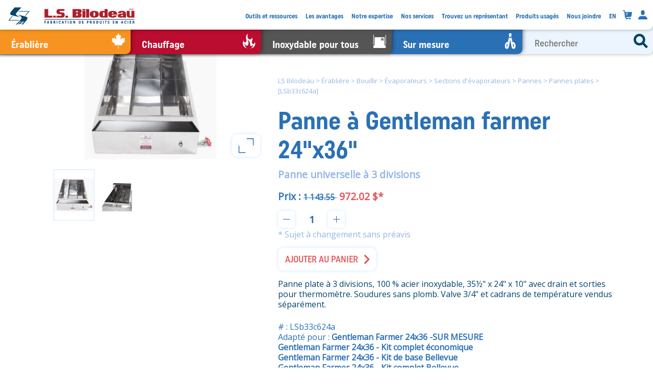

--- FILE ---
content_type: text/html
request_url: https://www.lsbilodeau.com/Catalogue/Erabliere/Pannes/Pannes-plates/LSb33c624a.html
body_size: 7230
content:
<!DOCTYPE html>
<!-- LS BILODEAU -->
<html lang="fr">
  <head>
    <meta charset="UTF-8">
    <title>Panne à Gentleman farmer 24"x36" | LS Bilodeau</title>
    <link rel="icon" href="/images_icones/LSfavicon.ico" type="image/x-icon">
    <link rel="apple-touch-icon" href="/images_icones/apple-touch-icon.png">
    <link rel="apple-touch-icon" sizes="192x192" href="/images_icones/apple-touch-icon-192x192.png">
    <link rel="apple-touch-icon" sizes="512x512" href="/images_icones/apple-touch-icon-512x512.png">
    <meta name="viewport" content="width=device-width, initial-scale=1.0">
    <meta name="description" content="Panne universelle à 3 divisions ">
    <meta name="keywords" content="">
    <meta property="og:site_name" content="LS Bilodeau">
    <meta property="og:title" content="Panne à Gentleman farmer 24" x36"="" |="" ls="" bilodeau"="">
    <meta property="og:description" content="Panne universelle à 3 divisions ">
    <meta property="og:url" content="https://www.lsbilodeau.com/Catalogue/Erabliere/Pannes/Pannes-plates/LSb33c624a.html">
    <meta name="twitter:title" content="Panne à Gentleman farmer 24" x36"="" |="" ls="" bilodeau"="">
    <meta name="twitter:description" content="Panne universelle à 3 divisions ">
    <meta property="og:type" content="website">
    <meta property="og:locale" content="fr_CA">
    <meta property="og:locale:alternate" content="en_CA">
    <meta name="twitter:site" content="@lsbilodeau">
 <!-- Ton handle Twitter si t'en as un -->
    <meta name="twitter:creator" content="@lsbilodeau">

    <!-- <meta property="fb:app_id" content="ton_app_id" /> -->

    <!-- OG LD IMAGES -->
    <meta property="og:image" content="https://www.lsbilodeau.com/images_og/mi238a9e0_1200x630.jpg">
    <meta property="og:image:width" content="1200">
    <meta property="og:image:height" content="630">
    <meta property="og:image:alt" content="Panne à Gentleman farmer 24" x36""="">
    <meta name="twitter:card" content="summary_large_image">
    <meta name="twitter:image" content="https://www.lsbilodeau.com/images_og/mi238a9e0_1200x630.jpg">
    <meta name="twitter:image:alt" content="Panne à Gentleman farmer 24" x36""="">
    <script type="application/ld+json">
      {
        "@context": "https://schema.org",
        "@type": "ImageObject",
        "contentUrl": "https://www.lsbilodeau.com/images_og/mi238a9e0_1200x630.jpg",
        "image": [
          "https://www.lsbilodeau.com/images_og/mi238a9e0_1200x1200.jpg",
          "https://www.lsbilodeau.com/images_og/mi238a9e0_1600x1200.jpg",
          "https://www.lsbilodeau.com/images_og/mi238a9e0_1920x1080.jpg"
        ],
        "width": 1200,
        "height": 630
      }
    </script>

    <!-- Canonical and alternate language tags -->
    <link rel="canonical" href="https://www.lsbilodeau.com/Catalogue/Erabliere/Pannes/Pannes-plates/LSb33c624a.html">
    <link rel="alternate" href="https://www.lsbilodeau.com/Catalogue/Erabliere/Pannes/Pannes-plates/LSb33c624a.html" hreflang="fr">
    <link rel="alternate" href="https://www.lsbilodeau.com/en/Catalog/Maple-Equipment/Pans/Flat-Pans/LSb33c624a.html" hreflang="en">
    <meta charset="utf-8">
    <meta http-equiv="X-UA-Compatible" content="IE=edge">
    <meta name="viewport" content="width=device-width, initial-scale=1, maximum-scale=1">
    <link rel="stylesheet" href="/css/fonts/MyFontsWebfontsKit.css?v=1.3">
    <link rel="stylesheet" href="/css/bstrap.css?v=1.3">
    <link rel="stylesheet" href="/css/sortable-min.css?v=1.3">
    <link rel="stylesheet" href="/css/screen_all.css?v=1.3">
    <link rel="stylesheet" href="/css/screen_1400.css?v=1.3" media="screen and (max-width: 1400px)">
    <link rel="stylesheet" href="/css/screen_1200.css?v=1.3" media="screen and (max-width: 1200px)">
    <link rel="stylesheet" href="/css/screen_768.css?v=1.3" media="screen and (max-width: 930px)">
    <link rel="stylesheet" href="/css/built.css?v=1.3">
    <script src="/js/_require_.js?v=1.3"></script>

    <!--    <script src="//cdn.jsdelivr.net/npm/eruda"></script>-->

    <!--    <script>eruda.init();</script>-->
    <script>
      if (window.location.hostname.indexOf('lsbilodeau.') !== -1) {
        (function(w, d, s, l, i) {
          w[l] = w[l] || [];
          w[l].push({
            'gtm.start': new Date().getTime(),
            event: 'gtm.js'
          });
          var f = d.getElementsByTagName(s)[0],
            j = d.createElement(s),
            dl = l != 'dataLayer' ? '&l=' + l : '';
          j.async = true;
          j.src = 'https://www.googletagmanager.com/gtm.js?id=' + i + dl;
          f.parentNode.insertBefore(j, f);
        })(window, document, 'script', 'dataLayer', 'GTM-PD6WV32');
      }
    </script>
  </head>
  <body lsname="LSb33c624a" lsxxname="xxPANNESPLATES">
    <noscript>
      <iframe src="https://www.googletagmanager.com/ns.html?id=GTM-PD6WV32" height="0" width="0" style="display:none;visibility:hidden"></iframe>
    </noscript>
    <header>
      <div id="submenuBg"></div>
      <div id="rblanc">
        <div id="divlogo">
          <a id="lslogo" href="/index.html">
            <img src="/images_icones/LSlogo0.svg" alt="Logo de LS Bilodeau" width="50" height="50">
            <img src="/images_icones/LSlogo1.svg" alt="Logo de LS Bilodeau" width="215" height="50">
          </a>
        </div>
        <button id="menu" class="icone" onclick="expandMenu()">
          <img id="icone_search" src="/images_icones/icone_search.svg" alt="icone menu">
          <img id="icone_exit" src="/images_icones/btn_exit.svg" alt="icone menu">
        </button>
      </div>
      <a id="rerable" href="/Catalogue/Erabliere/Accueil-Erabliere.html">
        <span class="a3dfds">Érablière</span>
        <img src="/images_icones/icone_erabliere.svg" class="icone" alt="icone erabliere">
      </a>
      <a id="rchauffage" href="/Catalogue/Chauffage/index.html">
        <span class="a3dfds">Chauffage</span>
        <img src="/images_icones/icone_chauffage.svg" class="icone" alt="icone chauffage">
      </a>
      <a id="rinox" href="/inoxydable-pour-tous.html">
        <span class="a3dfds">Inoxydable pour tous</span>
        <img src="/images_icones/icone_inox.svg" class="icone" alt="icone erabliere">
      </a>
      <a id="rmesure" href="/acier-sur-mesure.html">
        <span class="a3dfds">Sur mesure</span>
        <img src="/images_icones/icone_surmesure.svg" class="icone" alt="icone chauffage">
      </a>
      <div id="rsearch">
        <span class="a3dfds"><input type="search" id="lssearch" name="lssearch" placeholder="Rechercher"></span>
        <img src="/images_icones/icone_search.svg" class="icone" alt="icone recherche">
      </div>
      <div id="submenu">
        <div><a href="/outils-et-ressources.html">Outils et ressources</a></div>
        <div><a href="/Les-avantages.html">Les avantages</a></div>
        <div><a href="/Notre-expertise.html">Notre expertise</a></div>
        <div><a href="/nos-services.html">Nos services</a></div>
        <div><a href="/trouvez-un-representant.html">Trouvez un représentant</a></div>
        <div><a href="/Les-avantages/programme-echange-usage-temp.html">Produits usagés</a></div>
        <div><a href="/nous-joindre.html">Nous joindre</a></div>
        <div class="lang"><a href="/en/Catalog/Maple-Equipment/Pans/Flat-Pans/LSb33c624a.html">EN</a></div>
      </div>
      <div id="submenu2">
        <a id="divIconCart" href="/monpanier.html"><img src="/images_icones/icone_cart.svg" class="icone" alt="icone panier"></a>
        <a id="divIconProfile" href="/monprofile.html"><img src="/images_icones/icone_profile.svg" class="icone" alt="icone profile"></a>
        <a id="divIconTel" class="hide_desk" href="tel:+14184842013"><img src="/images_icones/icone_phone.svg" class="icone" alt="icone map"></a>
        <a id="divIconLang" class="hide_desk" href="/en/Catalog/Maple-Equipment/Pans/Flat-Pans/LSb33c624a.html">EN</a>
      </div>
      <a id="cartfixed" class="btn_anim" href="/monpanier.html"><img src="/images_icones/icone_cart.svg" class="icone" alt="icone panier"></a>
    </header>
    <p id="topspacer"></p>
    <div id="maincontent" class="cart_item product_img_text main_product_img_text" lsname="LSb33c624a">
      <div id="LSimgthumbnail" class="open_fancy">
        <div id="product-img" class="keen-slider">
          <div class="keen-slider__slide number-slide1"><img data-srcset="/siteactuel/Evaporateurs-Gentleman-Farmer/Gentleman_farmer_pannes_image-16-02-15-2-15_rec_1.jpg 69w 57h,/siteactuel/Evaporateurs-Gentleman-Farmer/Gentleman_farmer_pannes_image-16-02-15-2-15_rec_2.jpg 138w 115h,/siteactuel/Evaporateurs-Gentleman-Farmer/Gentleman_farmer_pannes_image-16-02-15-2-15_rec_3.jpg 276w 231h,/siteactuel/Evaporateurs-Gentleman-Farmer/Gentleman_farmer_pannes_image-16-02-15-2-15_rec_4.jpg 552w 463h,/siteactuel/Evaporateurs-Gentleman-Farmer/Gentleman_farmer_pannes_image-16-02-15-2-15_rec_5.jpg 1104w 926h," data-sizes="auto" class="lazyload" data-aspectratio="1.192" alt="Évaporateur Gentleman Farmer bois équipements érablières acéricoles eau érable bouilleuse panne eau chaude"><button class="img-zoom btn_anim"><img src="/images_icones/img_zoom.svg"></button></div>
          <div class="keen-slider__slide number-slide1"><img data-srcset="/siteactuel/Evaporateurs-Gentleman-Farmer/Gentleman-Farmer-14juillet_suite-9_1.jpg 62w 50h,/siteactuel/Evaporateurs-Gentleman-Farmer/Gentleman-Farmer-14juillet_suite-9_2.jpg 125w 100h,/siteactuel/Evaporateurs-Gentleman-Farmer/Gentleman-Farmer-14juillet_suite-9_3.jpg 250w 200h,/siteactuel/Evaporateurs-Gentleman-Farmer/Gentleman-Farmer-14juillet_suite-9_4.jpg 500w 400h,/siteactuel/Evaporateurs-Gentleman-Farmer/Gentleman-Farmer-14juillet_suite-9_5.jpg 1000w 800h," data-sizes="auto" class="lazyload" data-aspectratio="1.250" alt="Bouilleuse Gentleman Farmer"><button class="img-zoom btn_anim"><img src="/images_icones/img_zoom.svg"></button></div>
        </div>
        <div id="thumbnails" class="keen-slider thumbnail">
          <div class="keen-slider__slide number-slide1"><img data-srcset="/siteactuel/Evaporateurs-Gentleman-Farmer/Gentleman_farmer_pannes_image-16-02-15-2-15_rec_1.jpg 69w 57h,/siteactuel/Evaporateurs-Gentleman-Farmer/Gentleman_farmer_pannes_image-16-02-15-2-15_rec_2.jpg 138w 115h,/siteactuel/Evaporateurs-Gentleman-Farmer/Gentleman_farmer_pannes_image-16-02-15-2-15_rec_3.jpg 276w 231h,/siteactuel/Evaporateurs-Gentleman-Farmer/Gentleman_farmer_pannes_image-16-02-15-2-15_rec_4.jpg 552w 463h,/siteactuel/Evaporateurs-Gentleman-Farmer/Gentleman_farmer_pannes_image-16-02-15-2-15_rec_5.jpg 1104w 926h," data-sizes="auto" class="lazyload" data-aspectratio="1.192" alt="Évaporateur Gentleman Farmer bois équipements érablières acéricoles eau érable bouilleuse panne eau chaude"></div>
          <div class="keen-slider__slide number-slide1"><img data-srcset="/siteactuel/Evaporateurs-Gentleman-Farmer/Gentleman-Farmer-14juillet_suite-9_1.jpg 62w 50h,/siteactuel/Evaporateurs-Gentleman-Farmer/Gentleman-Farmer-14juillet_suite-9_2.jpg 125w 100h,/siteactuel/Evaporateurs-Gentleman-Farmer/Gentleman-Farmer-14juillet_suite-9_3.jpg 250w 200h,/siteactuel/Evaporateurs-Gentleman-Farmer/Gentleman-Farmer-14juillet_suite-9_4.jpg 500w 400h,/siteactuel/Evaporateurs-Gentleman-Farmer/Gentleman-Farmer-14juillet_suite-9_5.jpg 1000w 800h," data-sizes="auto" class="lazyload" data-aspectratio="1.250" alt="Bouilleuse Gentleman Farmer"></div>
        </div>
      </div>
      <div id="produitunique_desc" class="">
        <p class="fil_ariane"><span><a href="/index.html">LS Bilodeau</a> &gt; </span><span><a href="/Catalogue/Erabliere/Accueil-Erabliere.html">Érablière</a> &gt; </span><span><a href="/Catalogue/Erabliere/Bouillir.html">Bouillir</a> &gt; </span><span><a href="/Catalogue/Erabliere/Evaporateurs.html">Évaporateurs</a> &gt; </span><span><a href="/Catalogue/Erabliere/Section-d-evaporateur.html">Sections d'évaporateurs</a> &gt; </span><span><a href="/Catalogue/Erabliere/pannes.html">Pannes</a> &gt; </span><span><a href="/Catalogue/Erabliere/Pannes/Pannes-plates.html">Pannes plates</a> &gt; </span><span> [LSb33c624a]</span><br></p>
        <p class="LShtmlpagename">Panne à Gentleman farmer 24"x36"</p>
        <p class="LSdescshort max_320">Panne universelle à 3 divisions </p>
        <p id="_item_price" class="LSparamval_prix">
          <span class="price_desc">
                        Sur demande
                    </span>
          <span id="item_price"></span>
        </p>
        <div class="disabled_highlight">
          <div class="lsitem_qtn">
            <button id="qte_sub" class="btn_anim"></button>
            <input id="btn_qtn" class="product_qte" name="product_qte" type="number" min="1" value="1">
            <button id="qte_add" class="btn_anim"></button>
          </div>
          <div style="visibility: hidden;" class="text_pale prixchangementpreavis">* Sujet à changement sans préavis</div>
        </div>
        <p>
          <span class="spinner" id="spinnerajouterpanier"></span>
          <a id="btn_buy" class="btn_red_glow hidden" href="/monpanier.html">
            AJOUTER AU PANIER
          </a>
        </p>
        <div class="box_description">
          <div class="LSdesclong">Panne plate à 3 divisions, 100 % acier inoxydable, 35½" x 24" x 10" avec drain et sorties pour thermomètre. Soudures sans plomb. Valve 3/4" et cadrans de température vendus séparément.</div>

          <!-- <div class="hfdshsdja"><div class="bgLScc_color-erabliere j8eyeuwqer"><img src="/images_icones/icone_erabliere.svg"></div></div> -->
        </div>
        <div id="params_table" class="text_blue">
          <div># : LSb33c624a</div>
          <div>Adapté pour : <a href="/Catalogue/Erabliere/Evaporateurs/Gentleman-Farmer/LS82ac3eb3.html">Gentleman Farmer 24x36 -SUR MESURE</a><br><a href="/Catalogue/Erabliere/Evaporateurs/Gentleman-Farmer/LSd8d16306.html">Gentleman Farmer 24x36 - Kit complet économique</a><br><a href="/Catalogue/Erabliere/Evaporateurs/Gentleman-Farmer/LSa3092448.html">Gentleman Farmer 24x36 - Kit de base Bellevue</a><br><a href="/Catalogue/Erabliere/Evaporateurs/Gentleman-Farmer/LS436fbd48.html">Gentleman Farmer 24x36 - Kit complet Bellevue</a><br><a href="/Catalogue/Erabliere/Evaporateurs/Gentleman-Farmer/LS1654b637.html">Gentleman Farmer 24x36 - Kit de luxe</a><br><a href="/Catalogue/Erabliere/Evaporateurs/Gentleman-Farmer/LS2edbafb1.html">Gentleman Farmer 24x36 - Kit deluxe + Détect-O</a><br></div>
          <div>Longueur : 1'1.9764"</div>
          <div>Matériel : Inox.</div>
          <div>Finition : Inox miroir</div>
          <div>Boite ouverte ou fermée : Ouverte</div>
          <div>Largeur : 2'0"</div>
          <div>Hauteur : 10"</div>
          <div>Livraison : PALETTE
            P(lbs):77.2lbs [W L H](mm) : 260 370 120</div>
          <div>[ EPGENTLEMENFARMER24X36 ]</div>
        </div>
        <div class="lscatssvg"><span class="uhdae"><img src="/images_icones/iconepanier_acericole.svg"></span></div>
        <div id="LSproduitUniqueFaitPartiDe"></div>
      </div>
    </div>
    <div id="LSressource_" class="product_main">
      <div class="product_text">
        <div class="product_text">
          <p class="sub_title text_blue">Ressources associées</p>
        </div>
      </div>
      <div class="keen-slider"><a class="ks_slide slideRessource LSressourceVideo" href="https://youtu.be/t_MxTpdeNjo?si=nvCLyzPcubhHPT-U" lsurl="https://youtu.be/t_MxTpdeNjo?si=nvCLyzPcubhHPT-U"><strong class="LSressourceType">VIDEO</strong>
          <div><img src="https://img.youtube.com/vi/t_MxTpdeNjo/mqdefault.jpg" style="object-fit: contain; height: 100%;" width="100%"></div>
          <h3>L'importance de bien nettoyer les pannes</h3><span>Découvrez ce qu'un entretien déficient peut causer à vos pannes d'évaporateurs comme dommages!</span>
        </a></div>
    </div>
    <div class="bg_blue">
      <div id="LSproduitsconnexes" class="product_main bg_blue">
        <div class="product_text ">
          <p class="sub_title text_blue">Produits connexes</p>
        </div>
        <div class="keen-slider"><a class="ks_slide" href="/Catalogue/Erabliere/Lave-pannes-plates.html"><img data-srcset="/imgs/plusieurs-lave-pannes-lsbilodeau_1.jpg 40w 40h,/imgs/plusieurs-lave-pannes-lsbilodeau_2.jpg 81w 81h,/imgs/plusieurs-lave-pannes-lsbilodeau_3.jpg 162w 162h,/imgs/plusieurs-lave-pannes-lsbilodeau_4.jpg 324w 324h,/imgs/plusieurs-lave-pannes-lsbilodeau_5.jpg 648w 648h," data-sizes="auto" class="lazyload" data-aspectratio="1.000" title="Différents lave-pannes lsbilodeau" alt="Différents lave-pannes lsbilodeau" caption="Différents lave-pannes lsbilodeau">
            <h3>Lave-pannes plates</h3><span>Pour pannes plates et cossées</span>
          </a><a class="ks_slide" href="/Catalogue/Erabliere/Pannes/Pannes-a-cosses.html"><img data-srcset="/siteactuel/Pannes-cossees/panne_cosser_vue_face_1.jpg 62w 50h,/siteactuel/Pannes-cossees/panne_cosser_vue_face_2.jpg 125w 100h,/siteactuel/Pannes-cossees/panne_cosser_vue_face_3.jpg 250w 200h,/siteactuel/Pannes-cossees/panne_cosser_vue_face_4.jpg 500w 400h," data-sizes="auto" class="lazyload" data-aspectratio="1.250" alt="panne cosser vue de face">
            <h3>Pannes cossées</h3><span></span>
          </a><a class="ks_slide" href="/Catalogue/Erabliere/Pannes/Jack-a-pannes.html"><img data-srcset="/imgs/jack-a-pannes-2-modeles-lsbilodeau_1.jpg 85w 57h,/imgs/jack-a-pannes-2-modeles-lsbilodeau_2.jpg 171w 114h,/imgs/jack-a-pannes-2-modeles-lsbilodeau_3.jpg 343w 228h,/imgs/jack-a-pannes-2-modeles-lsbilodeau_4.jpg 686w 457h,/imgs/jack-a-pannes-2-modeles-lsbilodeau_5.jpg 1373w 915h,/imgs/jack-a-pannes-2-modeles-lsbilodeau_6.jpg 2747w 1831h,/imgs/jack-a-pannes-2-modeles-lsbilodeau_7.jpg 5495w 3663h," data-sizes="auto" class="lazyload" data-aspectratio="1.500" title="Jack à pannes cossees ou plates en acier inoxydable" alt="jack à panne , levier pour pannes sirop, jack a panne, jack ls bilodeau" caption="Deux jack leviers en acier inoxydable">
            <h3>Jack à pannes</h3><span>Lève-pannes avant et lève-pannes arrière (cossées et plates)</span>
          </a><a class="ks_slide" href="/Catalogue/Erabliere/Pannes/Detect-o-alarme-securi-panne.html"><img data-srcset="/siteactuel/Detecto/detecto-24_fev_2017-56_1.jpg 46w 37h,/siteactuel/Detecto/detecto-24_fev_2017-56_2.jpg 93w 75h,/siteactuel/Detecto/detecto-24_fev_2017-56_3.jpg 187w 150h,/siteactuel/Detecto/detecto-24_fev_2017-56_4.jpg 375w 300h,/siteactuel/Detecto/detecto-24_fev_2017-56_5.jpg 750w 600h,/siteactuel/Detecto/detecto-24_fev_2017-56_6.jpg 1500w 1200h," data-sizes="auto" class="lazyload" data-aspectratio="1.250" alt="Interieur Detect-o detecto alarme niveau eau panne securipanne securi-pannes ls bilodeau ">
            <h3>Détect-o</h3><span>Alarme de niveau d'eau sécuri-panne</span>
          </a><a class="ks_slide" href="/Catalogue/Erabliere/nettoyage-des-pannes.html"><img data-srcset="/imgs/divers-nettoyage-des-pannes-lsbilodeau_1.jpg 40w 40h,/imgs/divers-nettoyage-des-pannes-lsbilodeau_2.jpg 81w 81h,/imgs/divers-nettoyage-des-pannes-lsbilodeau_3.jpg 162w 162h,/imgs/divers-nettoyage-des-pannes-lsbilodeau_4.jpg 324w 324h,/imgs/divers-nettoyage-des-pannes-lsbilodeau_5.jpg 648w 648h," data-sizes="auto" class="lazyload" data-aspectratio="1.000" title="divers nettoyage des pannes lsbilodeau" alt="divers nettoyage des pannes lsbilodeau" caption="divers nettoyage des pannes lsbilodeau">
            <h3>Nettoyage des pannes</h3><span>Tout ce qu'il faut pour nettoyer les pannes</span>
          </a><a class="ks_slide" href="/Catalogue/Erabliere/niveaux-eau/panne.html"><img data-srcset="/imgs/Plusieurs-niveau-eau-varies-lsbilodeau_1.jpg 40w 40h,/imgs/Plusieurs-niveau-eau-varies-lsbilodeau_2.jpg 81w 81h,/imgs/Plusieurs-niveau-eau-varies-lsbilodeau_3.jpg 162w 162h,/imgs/Plusieurs-niveau-eau-varies-lsbilodeau_4.jpg 324w 324h,/imgs/Plusieurs-niveau-eau-varies-lsbilodeau_5.jpg 648w 648h," data-sizes="auto" class="lazyload" data-aspectratio="1.000" title="Différents niveau eau pour évaporateurs LS Bilodeau" alt="Différents Niveaux eau gradateur pour évaporateurs LS Bilodeau" caption="Gradateur niveau eau évaporateurs inoxydable miroir">
            <h3>Niveaux d'eau panne à plis</h3><span>Pour panne à plis d'évaporateur</span>
          </a><a class="ks_slide" href="/Catalogue/Erabliere/Evaporateurs.html"><img data-srcset="/imgs/Evaporateurs-complets-differents-modeles-lsbilodeau_1.jpg 40w 40h,/imgs/Evaporateurs-complets-differents-modeles-lsbilodeau_2.jpg 81w 81h,/imgs/Evaporateurs-complets-differents-modeles-lsbilodeau_3.jpg 162w 162h,/imgs/Evaporateurs-complets-differents-modeles-lsbilodeau_4.jpg 324w 324h,/imgs/Evaporateurs-complets-differents-modeles-lsbilodeau_5.jpg 648w 648h," data-sizes="auto" class="lazyload" data-aspectratio="1.000" title="Différentes gammes d'évaporateurs LS Bilodeau" alt="Différents modèles d'évaporateurs - bouilleuses par LS Bilodeau" caption="Plusieurs modèles de bouilleuses inoxydables LS bilodeau">
            <h3>Évaporateurs</h3><span>Tous nos modèles de bouilleuses, évaporateur à vendre</span>
          </a><a class="ks_slide" href="/Catalogue/Erabliere/pannes.html"><img data-srcset="/imgs/Plusieurs-pannes-plates-et-cossees-lsbilodeau_1.jpg 50w 50h,/imgs/Plusieurs-pannes-plates-et-cossees-lsbilodeau_2.jpg 100w 100h,/imgs/Plusieurs-pannes-plates-et-cossees-lsbilodeau_3.jpg 200w 200h,/imgs/Plusieurs-pannes-plates-et-cossees-lsbilodeau_4.jpg 400w 400h,/imgs/Plusieurs-pannes-plates-et-cossees-lsbilodeau_5.jpg 800w 800h," data-sizes="auto" class="lazyload" data-aspectratio="1.000" title="Pannes plates et pannes cossees LS Bilodeau" alt="Pannes plates LS Bilodeau" caption="diverses pannes plates et pannes cossées pour la production de sirop d'érable LS Bilodeau">
            <h3>Pannes</h3><span>Plates ou cossées, toujours conformes</span>
          </a><a class="ks_slide" href="/Catalogue/Erabliere/Lave-pannes-cossees.html"><img data-srcset="/siteactuel/Lave-panne/lave-panne-cossee-image-17-02-15-2-7_2.0-copie_1.jpg 49w 33h,/siteactuel/Lave-panne/lave-panne-cossee-image-17-02-15-2-7_2.0-copie_2.jpg 99w 66h,/siteactuel/Lave-panne/lave-panne-cossee-image-17-02-15-2-7_2.0-copie_3.jpg 198w 132h,/siteactuel/Lave-panne/lave-panne-cossee-image-17-02-15-2-7_2.0-copie_4.jpg 396w 264h,/siteactuel/Lave-panne/lave-panne-cossee-image-17-02-15-2-7_2.0-copie_5.jpg 793w 529h,/siteactuel/Lave-panne/lave-panne-cossee-image-17-02-15-2-7_2.0-copie_6.jpg 1587w 1058h," data-sizes="auto" class="lazyload" data-aspectratio="1.500" alt="Lave-panne cossée dome">
            <h3>Lave-pannes cossées</h3><span>Pour pannes cossées</span>
          </a><a class="ks_slide" href="/Catalogue/Erabliere/Injecteurs-d-air.html"><img data-srcset="/siteactuel/Injecteur-d-air/piece_injecteur_air_1.jpg 62w 50h,/siteactuel/Injecteur-d-air/piece_injecteur_air_2.jpg 125w 100h,/siteactuel/Injecteur-d-air/piece_injecteur_air_3.jpg 250w 200h,/siteactuel/Injecteur-d-air/piece_injecteur_air_4.jpg 500w 400h," data-sizes="auto" class="lazyload" data-aspectratio="1.250" alt="piece injecteur d'aire tuyau">
            <h3>Injecteurs d'air</h3><span>Pour pannes plates ou cossées</span>
          </a><a class="ks_slide" href="/Catalogue/Erabliere/Evaporateurs/Gentleman-Farmer/LSd8d16306.html"><img data-srcset="/imgs/gentleman_farmer-24x36-valve-75-entailles-boite-entree-eau-lsbilodeau_1.jpg 40w 40h,/imgs/gentleman_farmer-24x36-valve-75-entailles-boite-entree-eau-lsbilodeau_2.jpg 81w 81h,/imgs/gentleman_farmer-24x36-valve-75-entailles-boite-entree-eau-lsbilodeau_3.jpg 162w 162h,/imgs/gentleman_farmer-24x36-valve-75-entailles-boite-entree-eau-lsbilodeau_4.jpg 324w 324h,/imgs/gentleman_farmer-24x36-valve-75-entailles-boite-entree-eau-lsbilodeau_5.jpg 648w 648h," data-sizes="auto" class="lazyload" data-aspectratio="1.000" title="Evaporateurs gentleman farmer 24x36 valve 75 entailles LS Bilodeau" alt="mini bouilleuse 24x36, evaporateur hobby 2x3, evaporateur 75 entailles, mini evaporateur ls bilodeau" caption="évaporateur mini gentleman 24x36 ou 2x3 farmer ls bilodeau valve cadran boite entree eau LS Bilodeau">
            <h3>Gentleman Farmer 24x36 - Kit complet économique</h3><span>Avec boîte d'entrée d'eau, kit isolation compris</span>
          </a><a class="ks_slide" href="/Catalogue/Erabliere/Evaporateurs/Gentleman-Farmer/LSa3092448.html"><img data-srcset="/imgs/gentleman_farmer-24x36-porte-vitree-75-entailles-sans-boite-lsbilodeau_1.jpg 40w 40h,/imgs/gentleman_farmer-24x36-porte-vitree-75-entailles-sans-boite-lsbilodeau_2.jpg 81w 81h,/imgs/gentleman_farmer-24x36-porte-vitree-75-entailles-sans-boite-lsbilodeau_3.jpg 162w 162h,/imgs/gentleman_farmer-24x36-porte-vitree-75-entailles-sans-boite-lsbilodeau_4.jpg 324w 324h,/imgs/gentleman_farmer-24x36-porte-vitree-75-entailles-sans-boite-lsbilodeau_5.jpg 648w 648h," data-sizes="auto" class="lazyload" data-aspectratio="1.000" title="Evaporateurs gentleman farmer 24x36 porte vitrée 75 entailles LS Bilodeau" alt="mini bouilleuse 24x36, evaporateur hobby 2x3, evaporateur 75 entailles, mini evaporateur ls bilodeau" caption="Deux évaporateurs mini gentleman 24x36 ou 2x3 farmer ls bilodeau LS Bilodeau">
            <h3>Gentleman Farmer 24x36 - Kit de base Bellevue</h3><span>Sans boite d'entree d'eau - valve et porte vitrée inclus</span>
          </a><a class="ks_slide" href="/Catalogue/Erabliere/Evaporateurs/Gentleman-Farmer/LS436fbd48.html"><img data-srcset="/paimages/Evaporateurs-gentleman-farmer/Gentlemanfarmer-24x36-porte-vitree-cadran_1.jpg 46w 46h,/paimages/Evaporateurs-gentleman-farmer/Gentlemanfarmer-24x36-porte-vitree-cadran_2.jpg 93w 93h,/paimages/Evaporateurs-gentleman-farmer/Gentlemanfarmer-24x36-porte-vitree-cadran_3.jpg 187w 187h,/paimages/Evaporateurs-gentleman-farmer/Gentlemanfarmer-24x36-porte-vitree-cadran_4.jpg 375w 375h,/paimages/Evaporateurs-gentleman-farmer/Gentlemanfarmer-24x36-porte-vitree-cadran_5.jpg 750w 750h,/paimages/Evaporateurs-gentleman-farmer/Gentlemanfarmer-24x36-porte-vitree-cadran_6.jpg 1500w 1500h," data-sizes="auto" class="lazyload" data-aspectratio="1.000">
            <h3>Gentleman Farmer 24x36 - Kit complet Bellevue</h3><span>Tout équipé : valve, porte vitrée &amp; boîte d'entrée d'eau</span>
          </a><a class="ks_slide" href="/Catalogue/Erabliere/Evaporateurs/Gentleman-Farmer/LS1654b637.html"><img data-srcset="/imgs/gentleman_farmer-24x36-porte-vitree-75-entailles-couleur-automatique-cadran-lsbilodeau_1.jpg 46w 46h,/imgs/gentleman_farmer-24x36-porte-vitree-75-entailles-couleur-automatique-cadran-lsbilodeau_2.jpg 93w 93h,/imgs/gentleman_farmer-24x36-porte-vitree-75-entailles-couleur-automatique-cadran-lsbilodeau_3.jpg 187w 187h,/imgs/gentleman_farmer-24x36-porte-vitree-75-entailles-couleur-automatique-cadran-lsbilodeau_4.jpg 375w 375h,/imgs/gentleman_farmer-24x36-porte-vitree-75-entailles-couleur-automatique-cadran-lsbilodeau_5.jpg 750w 750h,/imgs/gentleman_farmer-24x36-porte-vitree-75-entailles-couleur-automatique-cadran-lsbilodeau_6.jpg 1500w 1500h," data-sizes="auto" class="lazyload" data-aspectratio="1.000" title="Evaporateurs gentleman farmer 24x36 porte vitrée 75 entailles LS Bilodeau" alt="mini bouilleuse 24x36, evaporateur hobby 2x3, evaporateur 75 entailles, mini evaporateur ls bilodeau" caption="Deux évaporateurs mini gentleman 24x36 ou 2x3 farmer cadran termometre couleur automatique ls bilodeau LS Bilodeau">
            <h3>Gentleman Farmer 24x36 - Kit de luxe</h3><span>Tout équipé - avec couleur automatique porte vitrée</span>
          </a><a class="ks_slide" href="/Catalogue/Erabliere/Evaporateurs/Gentleman-Farmer/LS2edbafb1.html"><img data-srcset="/imgs/gentleman_farmer-24x36-porte-vitree-75-entailles-couleur-automatique-cadran-lsbilodeau_1.jpg 46w 46h,/imgs/gentleman_farmer-24x36-porte-vitree-75-entailles-couleur-automatique-cadran-lsbilodeau_2.jpg 93w 93h,/imgs/gentleman_farmer-24x36-porte-vitree-75-entailles-couleur-automatique-cadran-lsbilodeau_3.jpg 187w 187h,/imgs/gentleman_farmer-24x36-porte-vitree-75-entailles-couleur-automatique-cadran-lsbilodeau_4.jpg 375w 375h,/imgs/gentleman_farmer-24x36-porte-vitree-75-entailles-couleur-automatique-cadran-lsbilodeau_5.jpg 750w 750h,/imgs/gentleman_farmer-24x36-porte-vitree-75-entailles-couleur-automatique-cadran-lsbilodeau_6.jpg 1500w 1500h," data-sizes="auto" class="lazyload" data-aspectratio="1.000" title="Evaporateurs gentleman farmer 24x36 porte vitrée 75 entailles LS Bilodeau" alt="mini bouilleuse 24x36, evaporateur hobby 2x3, evaporateur 75 entailles, mini evaporateur ls bilodeau" caption="Deux évaporateurs mini gentleman 24x36 ou 2x3 farmer cadran termometre couleur automatique ls bilodeau LS Bilodeau">
            <h3>Gentleman Farmer 24x36 - Kit deluxe + Détect-O</h3><span>Tout équipé - avec couleur auto &amp; porte vitrée</span>
          </a></div>
      </div>
    </div>
    <script src="/js/ext/d3.v7.min.js?v=1.3" async=""></script>
    <script src="/js/LSslider.js?v=1.3" async=""></script>
    <script src="/js/LScart.js?v=1.3" async=""></script>
    <script src="/js/pages/LSpage.js?v=1.3" async=""></script>
    <script src="/js/LSsearch.js?v=1.3" async=""></script>
    <script src="/js/LSfilters.js?v=1.3" async=""></script>
    <script src="/js/LSdetails.js?v=1.3" async=""></script>
    <script src="/js/ext/lazysizes2.js?v=1.3" async=""></script>
    <script src="/js/ext/sortable.min.js?v=1.3" async=""></script>
    <script src="/js/ext/qrcode.min.js?v=1.3" async=""></script>
    <script src="/js/pages/LSpage_produit.js?v=1.3" sync=""></script>
  </body>
</html>

--- FILE ---
content_type: text/css
request_url: https://www.lsbilodeau.com/css/bstrap.css?v=1.3
body_size: 14449
content:
/*!
 * Bootstrap Grid v5.3.0-alpha1 (https://getbootstrap.com/)
 * Copyright 2011-2022 The Bootstrap Authors
 * Licensed under MIT (https://github.com/twbs/bootstrap/blob/main/LICENSE)
 */
:root,
[data-bs-theme=light] {
    --bs-blue: #0d6efd;
    --bs-indigo: #6610f2;
    --bs-purple: #6f42c1;
    --bs-pink: #d63384;
    --bs-red: #dc3545;
    --bs-orange: #fd7e14;
    --bs-yellow: #ffc107;
    --bs-green: #198754;
    --bs-teal: #20c997;
    --bs-cyan: #0dcaf0;
    --bs-black: #000;
    --bs-white: #fff;
    --bs-gray: #6c757d;
    --bs-gray-dark: #343a40;
    --bs-gray-100: #f8f9fa;
    --bs-gray-200: #e9ecef;
    --bs-gray-300: #dee2e6;
    --bs-gray-400: #ced4da;
    --bs-gray-500: #adb5bd;
    --bs-gray-600: #6c757d;
    --bs-gray-700: #495057;
    --bs-gray-800: #343a40;
    --bs-gray-900: #212529;
    --bs-primary: #0d6efd;
    --bs-secondary: #6c757d;
    --bs-success: #198754;
    --bs-info: #0dcaf0;
    --bs-warning: #ffc107;
    --bs-danger: #dc3545;
    --bs-light: #f8f9fa;
    --bs-dark: #212529;
    --bs-primary-rgb: 13, 110, 253;
    --bs-secondary-rgb: 108, 117, 125;
    --bs-success-rgb: 25, 135, 84;
    --bs-info-rgb: 13, 202, 240;
    --bs-warning-rgb: 255, 193, 7;
    --bs-danger-rgb: 220, 53, 69;
    --bs-light-rgb: 248, 249, 250;
    --bs-dark-rgb: 33, 37, 41;
    --bs-primary-text: #0a58ca;
    --bs-secondary-text: #6c757d;
    --bs-success-text: #146c43;
    --bs-info-text: #087990;
    --bs-warning-text: #997404;
    --bs-danger-text: #b02a37;
    --bs-light-text: #6c757d;
    --bs-dark-text: #495057;
    --bs-primary-bg-subtle: #cfe2ff;
    --bs-secondary-bg-subtle: #f8f9fa;
    --bs-success-bg-subtle: #d1e7dd;
    --bs-info-bg-subtle: #cff4fc;
    --bs-warning-bg-subtle: #fff3cd;
    --bs-danger-bg-subtle: #f8d7da;
    --bs-light-bg-subtle: #fcfcfd;
    --bs-dark-bg-subtle: #ced4da;
    --bs-primary-border-subtle: #9ec5fe;
    --bs-secondary-border-subtle: #e9ecef;
    --bs-success-border-subtle: #a3cfbb;
    --bs-info-border-subtle: #9eeaf9;
    --bs-warning-border-subtle: #ffe69c;
    --bs-danger-border-subtle: #f1aeb5;
    --bs-light-border-subtle: #e9ecef;
    --bs-dark-border-subtle: #adb5bd;
    --bs-white-rgb: 255, 255, 255;
    --bs-black-rgb: 0, 0, 0;
    --bs-body-color-rgb: 33, 37, 41;
    --bs-body-bg-rgb: 255, 255, 255;
    --bs-font-sans-serif: system-ui, -apple-system, "Segoe UI", Roboto, "Helvetica Neue", "Noto Sans", "Liberation Sans", Arial, sans-serif, "Apple Color Emoji", "Segoe UI Emoji", "Segoe UI Symbol", "Noto Color Emoji";
    --bs-font-monospace: SFMono-Regular, Menlo, Monaco, Consolas, "Liberation Mono", "Courier New", monospace;
    --bs-gradient: linear-gradient(180deg, rgba(255, 255, 255, 0.15), rgba(255, 255, 255, 0));
    --bs-body-font-family: var(--bs-font-sans-serif);
    --bs-body-font-size: 1rem;
    --bs-body-font-weight: 400;
    --bs-body-line-height: 1.5;
    --bs-body-color: #212529;
    --bs-emphasis-color: #000;
    --bs-emphasis-color-rgb: 0, 0, 0;
    --bs-secondary-color: rgba(33, 37, 41, 0.75);
    --bs-secondary-color-rgb: 33, 37, 41;
    --bs-secondary-bg: #e9ecef;
    --bs-secondary-bg-rgb: 233, 236, 239;
    --bs-tertiary-color: rgba(33, 37, 41, 0.5);
    --bs-tertiary-color-rgb: 33, 37, 41;
    --bs-tertiary-bg: #f8f9fa;
    --bs-tertiary-bg-rgb: 248, 249, 250;
    --bs-body-bg: #fff;
    --bs-body-bg-rgb: 255, 255, 255;
    --bs-link-color: #0d6efd;
    --bs-link-color-rgb: 13, 110, 253;
    --bs-link-decoration: underline;
    --bs-link-hover-color: #0a58ca;
    --bs-link-hover-color-rgb: 10, 88, 202;
    --bs-code-color: #d63384;
    --bs-highlight-bg: #fff3cd;
    --bs-border-width: 1px;
    --bs-border-style: solid;
    --bs-border-color: #dee2e6;
    --bs-border-color-translucent: rgba(0, 0, 0, 0.175);
    --bs-border-radius: 0.375rem;
    --bs-border-radius-sm: 0.25rem;
    --bs-border-radius-lg: 0.5rem;
    --bs-border-radius-xl: 1rem;
    --bs-border-radius-2xl: 2rem;
    --bs-border-radius-pill: 50rem;
    --bs-box-shadow: 0 0.5rem 1rem rgba(var(--bs-body-color-rgb), 0.15);
    --bs-box-shadow-sm: 0 0.125rem 0.25rem rgba(var(--bs-body-color-rgb), 0.075);
    --bs-box-shadow-lg: 0 1rem 3rem rgba(var(--bs-body-color-rgb), 0.175);
    --bs-box-shadow-inset: inset 0 1px 2px rgba(var(--bs-body-color-rgb), 0.075);
    --bs-emphasis-color: #000;
    --bs-form-control-bg: var(--bs-body-bg);
    --bs-form-control-disabled-bg: var(--bs-secondary-bg);
    --bs-highlight-bg: #fff3cd;
    --bs-breakpoint-xs: 0;
    --bs-breakpoint-sm: 576px;
    --bs-breakpoint-md: 768px;
    --bs-breakpoint-lg: 992px;
    --bs-breakpoint-xl: 1200px;
    --bs-breakpoint-xxl: 1400px;
}

[data-bs-theme=dark] {
    --bs-body-color: #adb5bd;
    --bs-body-color-rgb: 173, 181, 189;
    --bs-body-bg: #212529;
    --bs-body-bg-rgb: 33, 37, 41;
    --bs-emphasis-color: #f8f9fa;
    --bs-emphasis-color-rgb: 248, 249, 250;
    --bs-secondary-color: rgba(173, 181, 189, 0.75);
    --bs-secondary-color-rgb: 173, 181, 189;
    --bs-secondary-bg: #343a40;
    --bs-secondary-bg-rgb: 52, 58, 64;
    --bs-tertiary-color: rgba(173, 181, 189, 0.5);
    --bs-tertiary-color-rgb: 173, 181, 189;
    --bs-tertiary-bg: #2b3035;
    --bs-tertiary-bg-rgb: 43, 48, 53;
    --bs-emphasis-color: #fff;
    --bs-primary-text: #6ea8fe;
    --bs-secondary-text: #dee2e6;
    --bs-success-text: #75b798;
    --bs-info-text: #6edff6;
    --bs-warning-text: #ffda6a;
    --bs-danger-text: #ea868f;
    --bs-light-text: #f8f9fa;
    --bs-dark-text: #dee2e6;
    --bs-primary-bg-subtle: #031633;
    --bs-secondary-bg-subtle: #212529;
    --bs-success-bg-subtle: #051b11;
    --bs-info-bg-subtle: #032830;
    --bs-warning-bg-subtle: #332701;
    --bs-danger-bg-subtle: #2c0b0e;
    --bs-light-bg-subtle: #343a40;
    --bs-dark-bg-subtle: #1a1d20;
    --bs-primary-border-subtle: #084298;
    --bs-secondary-border-subtle: #495057;
    --bs-success-border-subtle: #0f5132;
    --bs-info-border-subtle: #055160;
    --bs-warning-border-subtle: #664d03;
    --bs-danger-border-subtle: #842029;
    --bs-light-border-subtle: #495057;
    --bs-dark-border-subtle: #343a40;
    --bs-heading-color: #fff;
    --bs-link-color: #6ea8fe;
    --bs-link-hover-color: #9ec5fe;
    --bs-link-color-rgb: 110, 168, 254;
    --bs-link-hover-color-rgb: 158, 197, 254;
    --bs-code-color: #e685b5;
    --bs-border-color: #495057;
    --bs-border-color-translucent: rgba(255, 255, 255, 0.15);
}

.container,
.container-fluid,
.container-xxl,
.container-xl,
.container-lg,
.container-md,
.container-sm {
    --bs-gutter-x: 1.5rem;
    --bs-gutter-y: 0;
    width: 100%;
    padding-right: calc(var(--bs-gutter-x) * 0.5);
    padding-left: calc(var(--bs-gutter-x) * 0.5);
    margin-right: auto;
    margin-left: auto;
}

@media (min-width: 576px) {
    .container-sm, .container {
        max-width: 540px;
    }
}
@media (min-width: 768px) {
    .container-md, .container-sm, .container {
        max-width: 720px;
    }
}
@media (min-width: 992px) {
    .container-lg, .container-md, .container-sm, .container {
        max-width: 960px;
    }
}
@media (min-width: 1200px) {
    .container-xl, .container-lg, .container-md, .container-sm, .container {
        max-width: 1140px;
    }
}
@media (min-width: 1400px) {
    .container-xxl, .container-xl, .container-lg, .container-md, .container-sm, .container {
        /*max-width: 1320px;*/
        max-width: 80vw;
    }
}
.row {
    --bs-gutter-x: 1.5rem;
    --bs-gutter-y: 0;
    display: flex;
    flex-wrap: wrap;
    margin-top: calc(-1 * var(--bs-gutter-y));
    margin-right: calc(-0.5 * var(--bs-gutter-x));
    margin-left: calc(-0.5 * var(--bs-gutter-x));
}
.row > * {
    box-sizing: border-box;
    flex-shrink: 0;
    width: 100%;
    max-width: 100%;
    padding-right: calc(var(--bs-gutter-x) * 0.5);
    padding-left: calc(var(--bs-gutter-x) * 0.5);
    margin-top: var(--bs-gutter-y);
}

.col {
    flex: 1 0 0%;
}

.row-cols-auto > * {
    flex: 0 0 auto;
    width: auto;
}

.row-cols-1 > * {
    flex: 0 0 auto;
    width: 100%;
}

.row-cols-2 > * {
    flex: 0 0 auto;
    width: 50%;
}

.row-cols-3 > * {
    flex: 0 0 auto;
    width: 33.3333333333%;
}

.row-cols-4 > * {
    flex: 0 0 auto;
    width: 25%;
}

.row-cols-5 > * {
    flex: 0 0 auto;
    width: 20%;
}

.row-cols-6 > * {
    flex: 0 0 auto;
    width: 16.6666666667%;
}

.col-auto {
    flex: 0 0 auto;
    width: auto;
}

.col-1 {
    flex: 0 0 auto;
    width: 8.33333333%;
}

.col-2 {
    flex: 0 0 auto;
    width: 16.66666667%;
}

.col-3 {
    flex: 0 0 auto;
    width: 25%;
}

.col-4 {
    flex: 0 0 auto;
    width: 33.33333333%;
}

.col-5 {
    flex: 0 0 auto;
    width: 41.66666667%;
}

.col-6 {
    flex: 0 0 auto;
    width: 50%;
}

.col-7 {
    flex: 0 0 auto;
    width: 58.33333333%;
}

.col-8 {
    flex: 0 0 auto;
    width: 66.66666667%;
}

.col-9 {
    flex: 0 0 auto;
    width: 75%;
}

.col-10 {
    flex: 0 0 auto;
    width: 83.33333333%;
}

.col-11 {
    flex: 0 0 auto;
    width: 91.66666667%;
}

.col-12 {
    flex: 0 0 auto;
    width: 100%;
}

.offset-1 {
    margin-left: 8.33333333%;
}

.offset-2 {
    margin-left: 16.66666667%;
}

.offset-3 {
    margin-left: 25%;
}

.offset-4 {
    margin-left: 33.33333333%;
}

.offset-5 {
    margin-left: 41.66666667%;
}

.offset-6 {
    margin-left: 50%;
}

.offset-7 {
    margin-left: 58.33333333%;
}

.offset-8 {
    margin-left: 66.66666667%;
}

.offset-9 {
    margin-left: 75%;
}

.offset-10 {
    margin-left: 83.33333333%;
}

.offset-11 {
    margin-left: 91.66666667%;
}

.g-0,
.gx-0 {
    --bs-gutter-x: 0;
}

.g-0,
.gy-0 {
    --bs-gutter-y: 0;
}

.g-1,
.gx-1 {
    --bs-gutter-x: 0.25rem;
}

.g-1,
.gy-1 {
    --bs-gutter-y: 0.25rem;
}

.g-2,
.gx-2 {
    --bs-gutter-x: 0.5rem;
}

.g-2,
.gy-2 {
    --bs-gutter-y: 0.5rem;
}

.g-3,
.gx-3 {
    --bs-gutter-x: 1rem;
}

.g-3,
.gy-3 {
    --bs-gutter-y: 1rem;
}

.g-4,
.gx-4 {
    --bs-gutter-x: 1.5rem;
}

.g-4,
.gy-4 {
    --bs-gutter-y: 1.5rem;
}

.g-5,
.gx-5 {
    --bs-gutter-x: 3rem;
}

.g-5,
.gy-5 {
    --bs-gutter-y: 3rem;
}

@media (min-width: 576px) {
    .col-sm {
        flex: 1 0 0%;
    }
    .row-cols-sm-auto > * {
        flex: 0 0 auto;
        width: auto;
    }
    .row-cols-sm-1 > * {
        flex: 0 0 auto;
        width: 100%;
    }
    .row-cols-sm-2 > * {
        flex: 0 0 auto;
        width: 50%;
    }
    .row-cols-sm-3 > * {
        flex: 0 0 auto;
        width: 33.3333333333%;
    }
    .row-cols-sm-4 > * {
        flex: 0 0 auto;
        width: 25%;
    }
    .row-cols-sm-5 > * {
        flex: 0 0 auto;
        width: 20%;
    }
    .row-cols-sm-6 > * {
        flex: 0 0 auto;
        width: 16.6666666667%;
    }
    .col-sm-auto {
        flex: 0 0 auto;
        width: auto;
    }
    .col-sm-1 {
        flex: 0 0 auto;
        width: 8.33333333%;
    }
    .col-sm-2 {
        flex: 0 0 auto;
        width: 16.66666667%;
    }
    .col-sm-3 {
        flex: 0 0 auto;
        width: 25%;
    }
    .col-sm-4 {
        flex: 0 0 auto;
        width: 33.33333333%;
    }
    .col-sm-5 {
        flex: 0 0 auto;
        width: 41.66666667%;
    }
    .col-sm-6 {
        flex: 0 0 auto;
        width: 50%;
    }
    .col-sm-7 {
        flex: 0 0 auto;
        width: 58.33333333%;
    }
    .col-sm-8 {
        flex: 0 0 auto;
        width: 66.66666667%;
    }
    .col-sm-9 {
        flex: 0 0 auto;
        width: 75%;
    }
    .col-sm-10 {
        flex: 0 0 auto;
        width: 83.33333333%;
    }
    .col-sm-11 {
        flex: 0 0 auto;
        width: 91.66666667%;
    }
    .col-sm-12 {
        flex: 0 0 auto;
        width: 100%;
    }
    .offset-sm-0 {
        margin-left: 0;
    }
    .offset-sm-1 {
        margin-left: 8.33333333%;
    }
    .offset-sm-2 {
        margin-left: 16.66666667%;
    }
    .offset-sm-3 {
        margin-left: 25%;
    }
    .offset-sm-4 {
        margin-left: 33.33333333%;
    }
    .offset-sm-5 {
        margin-left: 41.66666667%;
    }
    .offset-sm-6 {
        margin-left: 50%;
    }
    .offset-sm-7 {
        margin-left: 58.33333333%;
    }
    .offset-sm-8 {
        margin-left: 66.66666667%;
    }
    .offset-sm-9 {
        margin-left: 75%;
    }
    .offset-sm-10 {
        margin-left: 83.33333333%;
    }
    .offset-sm-11 {
        margin-left: 91.66666667%;
    }
    .g-sm-0,
    .gx-sm-0 {
        --bs-gutter-x: 0;
    }
    .g-sm-0,
    .gy-sm-0 {
        --bs-gutter-y: 0;
    }
    .g-sm-1,
    .gx-sm-1 {
        --bs-gutter-x: 0.25rem;
    }
    .g-sm-1,
    .gy-sm-1 {
        --bs-gutter-y: 0.25rem;
    }
    .g-sm-2,
    .gx-sm-2 {
        --bs-gutter-x: 0.5rem;
    }
    .g-sm-2,
    .gy-sm-2 {
        --bs-gutter-y: 0.5rem;
    }
    .g-sm-3,
    .gx-sm-3 {
        --bs-gutter-x: 1rem;
    }
    .g-sm-3,
    .gy-sm-3 {
        --bs-gutter-y: 1rem;
    }
    .g-sm-4,
    .gx-sm-4 {
        --bs-gutter-x: 1.5rem;
    }
    .g-sm-4,
    .gy-sm-4 {
        --bs-gutter-y: 1.5rem;
    }
    .g-sm-5,
    .gx-sm-5 {
        --bs-gutter-x: 3rem;
    }
    .g-sm-5,
    .gy-sm-5 {
        --bs-gutter-y: 3rem;
    }
}
@media (min-width: 768px) {
    .col-md {
        flex: 1 0 0%;
    }
    .row-cols-md-auto > * {
        flex: 0 0 auto;
        width: auto;
    }
    .row-cols-md-1 > * {
        flex: 0 0 auto;
        width: 100%;
    }
    .row-cols-md-2 > * {
        flex: 0 0 auto;
        width: 50%;
    }
    .row-cols-md-3 > * {
        flex: 0 0 auto;
        width: 33.3333333333%;
    }
    .row-cols-md-4 > * {
        flex: 0 0 auto;
        width: 25%;
    }
    .row-cols-md-5 > * {
        flex: 0 0 auto;
        width: 20%;
    }
    .row-cols-md-6 > * {
        flex: 0 0 auto;
        width: 16.6666666667%;
    }
    .col-md-auto {
        flex: 0 0 auto;
        width: auto;
    }
    .col-md-1 {
        flex: 0 0 auto;
        width: 8.33333333%;
    }
    .col-md-2 {
        flex: 0 0 auto;
        width: 16.66666667%;
    }
    .col-md-3 {
        flex: 0 0 auto;
        width: 25%;
    }
    .col-md-4 {
        flex: 0 0 auto;
        width: 33.33333333%;
    }
    .col-md-5 {
        flex: 0 0 auto;
        width: 41.66666667%;
    }
    .col-md-6 {
        flex: 0 0 auto;
        width: 50%;
    }
    .col-md-7 {
        flex: 0 0 auto;
        width: 58.33333333%;
    }
    .col-md-8 {
        flex: 0 0 auto;
        width: 66.66666667%;
    }
    .col-md-9 {
        flex: 0 0 auto;
        width: 75%;
    }
    .col-md-10 {
        flex: 0 0 auto;
        width: 83.33333333%;
    }
    .col-md-11 {
        flex: 0 0 auto;
        width: 91.66666667%;
    }
    .col-md-12 {
        flex: 0 0 auto;
        width: 100%;
    }
    .offset-md-0 {
        margin-left: 0;
    }
    .offset-md-1 {
        margin-left: 8.33333333%;
    }
    .offset-md-2 {
        margin-left: 16.66666667%;
    }
    .offset-md-3 {
        margin-left: 25%;
    }
    .offset-md-4 {
        margin-left: 33.33333333%;
    }
    .offset-md-5 {
        margin-left: 41.66666667%;
    }
    .offset-md-6 {
        margin-left: 50%;
    }
    .offset-md-7 {
        margin-left: 58.33333333%;
    }
    .offset-md-8 {
        margin-left: 66.66666667%;
    }
    .offset-md-9 {
        margin-left: 75%;
    }
    .offset-md-10 {
        margin-left: 83.33333333%;
    }
    .offset-md-11 {
        margin-left: 91.66666667%;
    }
    .g-md-0,
    .gx-md-0 {
        --bs-gutter-x: 0;
    }
    .g-md-0,
    .gy-md-0 {
        --bs-gutter-y: 0;
    }
    .g-md-1,
    .gx-md-1 {
        --bs-gutter-x: 0.25rem;
    }
    .g-md-1,
    .gy-md-1 {
        --bs-gutter-y: 0.25rem;
    }
    .g-md-2,
    .gx-md-2 {
        --bs-gutter-x: 0.5rem;
    }
    .g-md-2,
    .gy-md-2 {
        --bs-gutter-y: 0.5rem;
    }
    .g-md-3,
    .gx-md-3 {
        --bs-gutter-x: 1rem;
    }
    .g-md-3,
    .gy-md-3 {
        --bs-gutter-y: 1rem;
    }
    .g-md-4,
    .gx-md-4 {
        --bs-gutter-x: 1.5rem;
    }
    .g-md-4,
    .gy-md-4 {
        --bs-gutter-y: 1.5rem;
    }
    .g-md-5,
    .gx-md-5 {
        --bs-gutter-x: 3rem;
    }
    .g-md-5,
    .gy-md-5 {
        --bs-gutter-y: 3rem;
    }
}
@media (min-width: 992px) {
    .col-lg {
        flex: 1 0 0%;
    }
    .row-cols-lg-auto > * {
        flex: 0 0 auto;
        width: auto;
    }
    .row-cols-lg-1 > * {
        flex: 0 0 auto;
        width: 100%;
    }
    .row-cols-lg-2 > * {
        flex: 0 0 auto;
        width: 50%;
    }
    .row-cols-lg-3 > * {
        flex: 0 0 auto;
        width: 33.3333333333%;
    }
    .row-cols-lg-4 > * {
        flex: 0 0 auto;
        width: 25%;
    }
    .row-cols-lg-5 > * {
        flex: 0 0 auto;
        width: 20%;
    }
    .row-cols-lg-6 > * {
        flex: 0 0 auto;
        width: 16.6666666667%;
    }
    .col-lg-auto {
        flex: 0 0 auto;
        width: auto;
    }
    .col-lg-1 {
        flex: 0 0 auto;
        width: 8.33333333%;
    }
    .col-lg-2 {
        flex: 0 0 auto;
        width: 16.66666667%;
    }
    .col-lg-3 {
        flex: 0 0 auto;
        width: 25%;
    }
    .col-lg-4 {
        flex: 0 0 auto;
        width: 33.33333333%;
    }
    .col-lg-5 {
        flex: 0 0 auto;
        width: 41.66666667%;
    }
    .col-lg-6 {
        flex: 0 0 auto;
        width: 50%;
    }
    .col-lg-7 {
        flex: 0 0 auto;
        width: 58.33333333%;
    }
    .col-lg-8 {
        flex: 0 0 auto;
        width: 66.66666667%;
    }
    .col-lg-9 {
        flex: 0 0 auto;
        width: 75%;
    }
    .col-lg-10 {
        flex: 0 0 auto;
        width: 83.33333333%;
    }
    .col-lg-11 {
        flex: 0 0 auto;
        width: 91.66666667%;
    }
    .col-lg-12 {
        flex: 0 0 auto;
        width: 100%;
    }
    .offset-lg-0 {
        margin-left: 0;
    }
    .offset-lg-1 {
        margin-left: 8.33333333%;
    }
    .offset-lg-2 {
        margin-left: 16.66666667%;
    }
    .offset-lg-3 {
        margin-left: 25%;
    }
    .offset-lg-4 {
        margin-left: 33.33333333%;
    }
    .offset-lg-5 {
        margin-left: 41.66666667%;
    }
    .offset-lg-6 {
        margin-left: 50%;
    }
    .offset-lg-7 {
        margin-left: 58.33333333%;
    }
    .offset-lg-8 {
        margin-left: 66.66666667%;
    }
    .offset-lg-9 {
        margin-left: 75%;
    }
    .offset-lg-10 {
        margin-left: 83.33333333%;
    }
    .offset-lg-11 {
        margin-left: 91.66666667%;
    }
    .g-lg-0,
    .gx-lg-0 {
        --bs-gutter-x: 0;
    }
    .g-lg-0,
    .gy-lg-0 {
        --bs-gutter-y: 0;
    }
    .g-lg-1,
    .gx-lg-1 {
        --bs-gutter-x: 0.25rem;
    }
    .g-lg-1,
    .gy-lg-1 {
        --bs-gutter-y: 0.25rem;
    }
    .g-lg-2,
    .gx-lg-2 {
        --bs-gutter-x: 0.5rem;
    }
    .g-lg-2,
    .gy-lg-2 {
        --bs-gutter-y: 0.5rem;
    }
    .g-lg-3,
    .gx-lg-3 {
        --bs-gutter-x: 1rem;
    }
    .g-lg-3,
    .gy-lg-3 {
        --bs-gutter-y: 1rem;
    }
    .g-lg-4,
    .gx-lg-4 {
        --bs-gutter-x: 1.5rem;
    }
    .g-lg-4,
    .gy-lg-4 {
        --bs-gutter-y: 1.5rem;
    }
    .g-lg-5,
    .gx-lg-5 {
        --bs-gutter-x: 3rem;
    }
    .g-lg-5,
    .gy-lg-5 {
        --bs-gutter-y: 3rem;
    }
}
@media (min-width: 1200px) {
    .col-xl {
        flex: 1 0 0%;
    }
    .row-cols-xl-auto > * {
        flex: 0 0 auto;
        width: auto;
    }
    .row-cols-xl-1 > * {
        flex: 0 0 auto;
        width: 100%;
    }
    .row-cols-xl-2 > * {
        flex: 0 0 auto;
        width: 50%;
    }
    .row-cols-xl-3 > * {
        flex: 0 0 auto;
        width: 33.3333333333%;
    }
    .row-cols-xl-4 > * {
        flex: 0 0 auto;
        width: 25%;
    }
    .row-cols-xl-5 > * {
        flex: 0 0 auto;
        width: 20%;
    }
    .row-cols-xl-6 > * {
        flex: 0 0 auto;
        width: 16.6666666667%;
    }
    .col-xl-auto {
        flex: 0 0 auto;
        width: auto;
    }
    .col-xl-1 {
        flex: 0 0 auto;
        width: 8.33333333%;
    }
    .col-xl-2 {
        flex: 0 0 auto;
        width: 16.66666667%;
    }
    .col-xl-3 {
        flex: 0 0 auto;
        width: 25%;
    }
    .col-xl-4 {
        flex: 0 0 auto;
        width: 33.33333333%;
    }
    .col-xl-5 {
        flex: 0 0 auto;
        width: 41.66666667%;
    }
    .col-xl-6 {
        flex: 0 0 auto;
        width: 50%;
    }
    .col-xl-7 {
        flex: 0 0 auto;
        width: 58.33333333%;
    }
    .col-xl-8 {
        flex: 0 0 auto;
        width: 66.66666667%;
    }
    .col-xl-9 {
        flex: 0 0 auto;
        width: 75%;
    }
    .col-xl-10 {
        flex: 0 0 auto;
        width: 83.33333333%;
    }
    .col-xl-11 {
        flex: 0 0 auto;
        width: 91.66666667%;
    }
    .col-xl-12 {
        flex: 0 0 auto;
        width: 100%;
    }
    .offset-xl-0 {
        margin-left: 0;
    }
    .offset-xl-1 {
        margin-left: 8.33333333%;
    }
    .offset-xl-2 {
        margin-left: 16.66666667%;
    }
    .offset-xl-3 {
        margin-left: 25%;
    }
    .offset-xl-4 {
        margin-left: 33.33333333%;
    }
    .offset-xl-5 {
        margin-left: 41.66666667%;
    }
    .offset-xl-6 {
        margin-left: 50%;
    }
    .offset-xl-7 {
        margin-left: 58.33333333%;
    }
    .offset-xl-8 {
        margin-left: 66.66666667%;
    }
    .offset-xl-9 {
        margin-left: 75%;
    }
    .offset-xl-10 {
        margin-left: 83.33333333%;
    }
    .offset-xl-11 {
        margin-left: 91.66666667%;
    }
    .g-xl-0,
    .gx-xl-0 {
        --bs-gutter-x: 0;
    }
    .g-xl-0,
    .gy-xl-0 {
        --bs-gutter-y: 0;
    }
    .g-xl-1,
    .gx-xl-1 {
        --bs-gutter-x: 0.25rem;
    }
    .g-xl-1,
    .gy-xl-1 {
        --bs-gutter-y: 0.25rem;
    }
    .g-xl-2,
    .gx-xl-2 {
        --bs-gutter-x: 0.5rem;
    }
    .g-xl-2,
    .gy-xl-2 {
        --bs-gutter-y: 0.5rem;
    }
    .g-xl-3,
    .gx-xl-3 {
        --bs-gutter-x: 1rem;
    }
    .g-xl-3,
    .gy-xl-3 {
        --bs-gutter-y: 1rem;
    }
    .g-xl-4,
    .gx-xl-4 {
        --bs-gutter-x: 1.5rem;
    }
    .g-xl-4,
    .gy-xl-4 {
        --bs-gutter-y: 1.5rem;
    }
    .g-xl-5,
    .gx-xl-5 {
        --bs-gutter-x: 3rem;
    }
    .g-xl-5,
    .gy-xl-5 {
        --bs-gutter-y: 3rem;
    }
}
@media (min-width: 1400px) {
    .col-xxl {
        flex: 1 0 0%;
    }
    .row-cols-xxl-auto > * {
        flex: 0 0 auto;
        width: auto;
    }
    .row-cols-xxl-1 > * {
        flex: 0 0 auto;
        width: 100%;
    }
    .row-cols-xxl-2 > * {
        flex: 0 0 auto;
        width: 50%;
    }
    .row-cols-xxl-3 > * {
        flex: 0 0 auto;
        width: 33.3333333333%;
    }
    .row-cols-xxl-4 > * {
        flex: 0 0 auto;
        width: 25%;
    }
    .row-cols-xxl-5 > * {
        flex: 0 0 auto;
        width: 20%;
    }
    .row-cols-xxl-6 > * {
        flex: 0 0 auto;
        width: 16.6666666667%;
    }
    .col-xxl-auto {
        flex: 0 0 auto;
        width: auto;
    }
    .col-xxl-1 {
        flex: 0 0 auto;
        width: 8.33333333%;
    }
    .col-xxl-2 {
        flex: 0 0 auto;
        width: 16.66666667%;
    }
    .col-xxl-3 {
        flex: 0 0 auto;
        width: 25%;
    }
    .col-xxl-4 {
        flex: 0 0 auto;
        width: 33.33333333%;
    }
    .col-xxl-5 {
        flex: 0 0 auto;
        width: 41.66666667%;
    }
    .col-xxl-6 {
        flex: 0 0 auto;
        width: 50%;
    }
    .col-xxl-7 {
        flex: 0 0 auto;
        width: 58.33333333%;
    }
    .col-xxl-8 {
        flex: 0 0 auto;
        width: 66.66666667%;
    }
    .col-xxl-9 {
        flex: 0 0 auto;
        width: 75%;
    }
    .col-xxl-10 {
        flex: 0 0 auto;
        width: 83.33333333%;
    }
    .col-xxl-11 {
        flex: 0 0 auto;
        width: 91.66666667%;
    }
    .col-xxl-12 {
        flex: 0 0 auto;
        width: 100%;
    }
    .offset-xxl-0 {
        margin-left: 0;
    }
    .offset-xxl-1 {
        margin-left: 8.33333333%;
    }
    .offset-xxl-2 {
        margin-left: 16.66666667%;
    }
    .offset-xxl-3 {
        margin-left: 25%;
    }
    .offset-xxl-4 {
        margin-left: 33.33333333%;
    }
    .offset-xxl-5 {
        margin-left: 41.66666667%;
    }
    .offset-xxl-6 {
        margin-left: 50%;
    }
    .offset-xxl-7 {
        margin-left: 58.33333333%;
    }
    .offset-xxl-8 {
        margin-left: 66.66666667%;
    }
    .offset-xxl-9 {
        margin-left: 75%;
    }
    .offset-xxl-10 {
        margin-left: 83.33333333%;
    }
    .offset-xxl-11 {
        margin-left: 91.66666667%;
    }
    .g-xxl-0,
    .gx-xxl-0 {
        --bs-gutter-x: 0;
    }
    .g-xxl-0,
    .gy-xxl-0 {
        --bs-gutter-y: 0;
    }
    .g-xxl-1,
    .gx-xxl-1 {
        --bs-gutter-x: 0.25rem;
    }
    .g-xxl-1,
    .gy-xxl-1 {
        --bs-gutter-y: 0.25rem;
    }
    .g-xxl-2,
    .gx-xxl-2 {
        --bs-gutter-x: 0.5rem;
    }
    .g-xxl-2,
    .gy-xxl-2 {
        --bs-gutter-y: 0.5rem;
    }
    .g-xxl-3,
    .gx-xxl-3 {
        --bs-gutter-x: 1rem;
    }
    .g-xxl-3,
    .gy-xxl-3 {
        --bs-gutter-y: 1rem;
    }
    .g-xxl-4,
    .gx-xxl-4 {
        --bs-gutter-x: 1.5rem;
    }
    .g-xxl-4,
    .gy-xxl-4 {
        --bs-gutter-y: 1.5rem;
    }
    .g-xxl-5,
    .gx-xxl-5 {
        --bs-gutter-x: 3rem;
    }
    .g-xxl-5,
    .gy-xxl-5 {
        --bs-gutter-y: 3rem;
    }
}
.d-inline {
    display: inline !important;
}

.d-inline-block {
    display: inline-block !important;
}

.d-block {
    display: block !important;
}

.d-grid {
    display: grid !important;
}

.d-table {
    display: table !important;
}

.d-table-row {
    display: table-row !important;
}

.d-table-cell {
    display: table-cell !important;
}

.d-flex {
    display: flex !important;
}

.d-inline-flex {
    display: inline-flex !important;
}

.d-none {
    display: none !important;
}

.flex-fill {
    flex: 1 1 auto !important;
}

.flex-row {
    flex-direction: row !important;
}

.flex-column {
    flex-direction: column !important;
}

.flex-row-reverse {
    flex-direction: row-reverse !important;
}

.flex-column-reverse {
    flex-direction: column-reverse !important;
}

.flex-grow-0 {
    flex-grow: 0 !important;
}

.flex-grow-1 {
    flex-grow: 1 !important;
}

.flex-shrink-0 {
    flex-shrink: 0 !important;
}

.flex-shrink-1 {
    flex-shrink: 1 !important;
}

.flex-wrap {
    flex-wrap: wrap !important;
}

.flex-nowrap {
    flex-wrap: nowrap !important;
}

.flex-wrap-reverse {
    flex-wrap: wrap-reverse !important;
}

.justify-content-start {
    justify-content: flex-start !important;
}

.justify-content-end {
    justify-content: flex-end !important;
}

.justify-content-center {
    justify-content: center !important;
}

.justify-content-between {
    justify-content: space-between !important;
}

.justify-content-around {
    justify-content: space-around !important;
}

.justify-content-evenly {
    justify-content: space-evenly !important;
}

.align-items-start {
    align-items: flex-start !important;
}

.align-items-end {
    align-items: flex-end !important;
}

.align-items-center {
    align-items: center !important;
}

.align-items-baseline {
    align-items: baseline !important;
}

.align-items-stretch {
    align-items: stretch !important;
}

.align-content-start {
    align-content: flex-start !important;
}

.align-content-end {
    align-content: flex-end !important;
}

.align-content-center {
    align-content: center !important;
}

.align-content-between {
    align-content: space-between !important;
}

.align-content-around {
    align-content: space-around !important;
}

.align-content-stretch {
    align-content: stretch !important;
}

.align-self-auto {
    align-self: auto !important;
}

.align-self-start {
    align-self: flex-start !important;
}

.align-self-end {
    align-self: flex-end !important;
}

.align-self-center {
    align-self: center !important;
}

.align-self-baseline {
    align-self: baseline !important;
}

.align-self-stretch {
    align-self: stretch !important;
}

.order-first {
    order: -1 !important;
}

.order-0 {
    order: 0 !important;
}

.order-1 {
    order: 1 !important;
}

.order-2 {
    order: 2 !important;
}

.order-3 {
    order: 3 !important;
}

.order-4 {
    order: 4 !important;
}

.order-5 {
    order: 5 !important;
}

.order-last {
    order: 6 !important;
}

.m-0 {
    margin: 0 !important;
}

.m-1 {
    margin: 0.25rem !important;
}

.m-2 {
    margin: 0.5rem !important;
}

.m-3 {
    margin: 1rem !important;
}

.m-4 {
    margin: 1.5rem !important;
}

.m-5 {
    margin: 3rem !important;
}

.m-auto {
    margin: auto !important;
}

.mx-0 {
    margin-right: 0 !important;
    margin-left: 0 !important;
}

.mx-1 {
    margin-right: 0.25rem !important;
    margin-left: 0.25rem !important;
}

.mx-2 {
    margin-right: 0.5rem !important;
    margin-left: 0.5rem !important;
}

.mx-3 {
    margin-right: 1rem !important;
    margin-left: 1rem !important;
}

.mx-4 {
    margin-right: 1.5rem !important;
    margin-left: 1.5rem !important;
}

.mx-5 {
    margin-right: 3rem !important;
    margin-left: 3rem !important;
}

.mx-auto {
    margin-right: auto !important;
    margin-left: auto !important;
}

.my-0 {
    margin-top: 0 !important;
    margin-bottom: 0 !important;
}

.my-1 {
    margin-top: 0.25rem !important;
    margin-bottom: 0.25rem !important;
}

.my-2 {
    margin-top: 0.5rem !important;
    margin-bottom: 0.5rem !important;
}

.my-3 {
    margin-top: 1rem !important;
    margin-bottom: 1rem !important;
}

.my-4 {
    margin-top: 1.5rem !important;
    margin-bottom: 1.5rem !important;
}

.my-5 {
    margin-top: 3rem !important;
    margin-bottom: 3rem !important;
}

.my-auto {
    margin-top: auto !important;
    margin-bottom: auto !important;
}

.mt-0 {
    margin-top: 0 !important;
}

.mt-1 {
    margin-top: 0.25rem !important;
}

.mt-2 {
    margin-top: 0.5rem !important;
}

.mt-3 {
    margin-top: 1rem !important;
}

.mt-4 {
    margin-top: 1.5rem !important;
}

.mt-5 {
    margin-top: 3rem !important;
}

.mt-auto {
    margin-top: auto !important;
}

.me-0 {
    margin-right: 0 !important;
}

.me-1 {
    margin-right: 0.25rem !important;
}

.me-2 {
    margin-right: 0.5rem !important;
}

.me-3 {
    margin-right: 1rem !important;
}

.me-4 {
    margin-right: 1.5rem !important;
}

.me-5 {
    margin-right: 3rem !important;
}

.me-auto {
    margin-right: auto !important;
}

.mb-0 {
    margin-bottom: 0 !important;
}

.mb-1 {
    margin-bottom: 0.25rem !important;
}

.mb-2 {
    margin-bottom: 0.5rem !important;
}

.mb-3 {
    margin-bottom: 1rem !important;
}

.mb-4 {
    margin-bottom: 1.5rem !important;
}

.mb-5 {
    margin-bottom: 3rem !important;
}

.mb-auto {
    margin-bottom: auto !important;
}

.ms-0 {
    margin-left: 0 !important;
}

.ms-1 {
    margin-left: 0.25rem !important;
}

.ms-2 {
    margin-left: 0.5rem !important;
}

.ms-3 {
    margin-left: 1rem !important;
}

.ms-4 {
    margin-left: 1.5rem !important;
}

.ms-5 {
    margin-left: 3rem !important;
}

.ms-auto {
    margin-left: auto !important;
}

.p-0 {
    padding: 0 !important;
}

.p-1 {
    padding: 0.25rem !important;
}

.p-2 {
    padding: 0.5rem !important;
}

.p-3 {
    padding: 1rem !important;
}

.p-4 {
    padding: 1.5rem !important;
}

.p-5 {
    padding: 3rem !important;
}

.px-0 {
    padding-right: 0 !important;
    padding-left: 0 !important;
}

.px-1 {
    padding-right: 0.25rem !important;
    padding-left: 0.25rem !important;
}

.px-2 {
    padding-right: 0.5rem !important;
    padding-left: 0.5rem !important;
}

.px-3 {
    padding-right: 1rem !important;
    padding-left: 1rem !important;
}

.px-4 {
    padding-right: 1.5rem !important;
    padding-left: 1.5rem !important;
}

.px-5 {
    padding-right: 3rem !important;
    padding-left: 3rem !important;
}

.py-0 {
    padding-top: 0 !important;
    padding-bottom: 0 !important;
}

.py-1 {
    padding-top: 0.25rem !important;
    padding-bottom: 0.25rem !important;
}

.py-2 {
    padding-top: 0.5rem !important;
    padding-bottom: 0.5rem !important;
}

.py-3 {
    padding-top: 1rem !important;
    padding-bottom: 1rem !important;
}

.py-4 {
    padding-top: 1.5rem !important;
    padding-bottom: 1.5rem !important;
}

.py-5 {
    padding-top: 3rem !important;
    padding-bottom: 3rem !important;
}
.py-6 {
    padding-top: 6rem !important;
    padding-bottom: 6rem !important;
}

.pt-0 {
    padding-top: 0 !important;
}

.pt-1 {
    padding-top: 0.25rem !important;
}

.pt-2 {
    padding-top: 0.5rem !important;
}

.pt-3 {
    padding-top: 1rem !important;
}

.pt-4 {
    padding-top: 1.5rem !important;
}

.pt-5 {
    padding-top: 3rem !important;
}

.pe-0 {
    padding-right: 0 !important;
}

.pe-1 {
    padding-right: 0.25rem !important;
}

.pe-2 {
    padding-right: 0.5rem !important;
}

.pe-3 {
    padding-right: 1rem !important;
}

.pe-4 {
    padding-right: 1.5rem !important;
}

.pe-5 {
    padding-right: 3rem !important;
}

.pb-0 {
    padding-bottom: 0 !important;
}

.pb-1 {
    padding-bottom: 0.25rem !important;
}

.pb-2 {
    padding-bottom: 0.5rem !important;
}

.pb-3 {
    padding-bottom: 1rem !important;
}

.pb-4 {
    padding-bottom: 1.5rem !important;
}

.pb-5 {
    padding-bottom: 3rem !important;
}

.ps-0 {
    padding-left: 0 !important;
}

.ps-1 {
    padding-left: 0.25rem !important;
}

.ps-2 {
    padding-left: 0.5rem !important;
}

.ps-3 {
    padding-left: 1rem !important;
}

.ps-4 {
    padding-left: 1.5rem !important;
}

.ps-5 {
    padding-left: 3rem !important;
}

@media (min-width: 576px) {
    .d-sm-inline {
        display: inline !important;
    }
    .d-sm-inline-block {
        display: inline-block !important;
    }
    .d-sm-block {
        display: block !important;
    }
    .d-sm-grid {
        display: grid !important;
    }
    .d-sm-table {
        display: table !important;
    }
    .d-sm-table-row {
        display: table-row !important;
    }
    .d-sm-table-cell {
        display: table-cell !important;
    }
    .d-sm-flex {
        display: flex !important;
    }
    .d-sm-inline-flex {
        display: inline-flex !important;
    }
    .d-sm-none {
        display: none !important;
    }
    .flex-sm-fill {
        flex: 1 1 auto !important;
    }
    .flex-sm-row {
        flex-direction: row !important;
    }
    .flex-sm-column {
        flex-direction: column !important;
    }
    .flex-sm-row-reverse {
        flex-direction: row-reverse !important;
    }
    .flex-sm-column-reverse {
        flex-direction: column-reverse !important;
    }
    .flex-sm-grow-0 {
        flex-grow: 0 !important;
    }
    .flex-sm-grow-1 {
        flex-grow: 1 !important;
    }
    .flex-sm-shrink-0 {
        flex-shrink: 0 !important;
    }
    .flex-sm-shrink-1 {
        flex-shrink: 1 !important;
    }
    .flex-sm-wrap {
        flex-wrap: wrap !important;
    }
    .flex-sm-nowrap {
        flex-wrap: nowrap !important;
    }
    .flex-sm-wrap-reverse {
        flex-wrap: wrap-reverse !important;
    }
    .justify-content-sm-start {
        justify-content: flex-start !important;
    }
    .justify-content-sm-end {
        justify-content: flex-end !important;
    }
    .justify-content-sm-center {
        justify-content: center !important;
    }
    .justify-content-sm-between {
        justify-content: space-between !important;
    }
    .justify-content-sm-around {
        justify-content: space-around !important;
    }
    .justify-content-sm-evenly {
        justify-content: space-evenly !important;
    }
    .align-items-sm-start {
        align-items: flex-start !important;
    }
    .align-items-sm-end {
        align-items: flex-end !important;
    }
    .align-items-sm-center {
        align-items: center !important;
    }
    .align-items-sm-baseline {
        align-items: baseline !important;
    }
    .align-items-sm-stretch {
        align-items: stretch !important;
    }
    .align-content-sm-start {
        align-content: flex-start !important;
    }
    .align-content-sm-end {
        align-content: flex-end !important;
    }
    .align-content-sm-center {
        align-content: center !important;
    }
    .align-content-sm-between {
        align-content: space-between !important;
    }
    .align-content-sm-around {
        align-content: space-around !important;
    }
    .align-content-sm-stretch {
        align-content: stretch !important;
    }
    .align-self-sm-auto {
        align-self: auto !important;
    }
    .align-self-sm-start {
        align-self: flex-start !important;
    }
    .align-self-sm-end {
        align-self: flex-end !important;
    }
    .align-self-sm-center {
        align-self: center !important;
    }
    .align-self-sm-baseline {
        align-self: baseline !important;
    }
    .align-self-sm-stretch {
        align-self: stretch !important;
    }
    .order-sm-first {
        order: -1 !important;
    }
    .order-sm-0 {
        order: 0 !important;
    }
    .order-sm-1 {
        order: 1 !important;
    }
    .order-sm-2 {
        order: 2 !important;
    }
    .order-sm-3 {
        order: 3 !important;
    }
    .order-sm-4 {
        order: 4 !important;
    }
    .order-sm-5 {
        order: 5 !important;
    }
    .order-sm-last {
        order: 6 !important;
    }
    .m-sm-0 {
        margin: 0 !important;
    }
    .m-sm-1 {
        margin: 0.25rem !important;
    }
    .m-sm-2 {
        margin: 0.5rem !important;
    }
    .m-sm-3 {
        margin: 1rem !important;
    }
    .m-sm-4 {
        margin: 1.5rem !important;
    }
    .m-sm-5 {
        margin: 3rem !important;
    }
    .m-sm-auto {
        margin: auto !important;
    }
    .mx-sm-0 {
        margin-right: 0 !important;
        margin-left: 0 !important;
    }
    .mx-sm-1 {
        margin-right: 0.25rem !important;
        margin-left: 0.25rem !important;
    }
    .mx-sm-2 {
        margin-right: 0.5rem !important;
        margin-left: 0.5rem !important;
    }
    .mx-sm-3 {
        margin-right: 1rem !important;
        margin-left: 1rem !important;
    }
    .mx-sm-4 {
        margin-right: 1.5rem !important;
        margin-left: 1.5rem !important;
    }
    .mx-sm-5 {
        margin-right: 3rem !important;
        margin-left: 3rem !important;
    }
    .mx-sm-auto {
        margin-right: auto !important;
        margin-left: auto !important;
    }
    .my-sm-0 {
        margin-top: 0 !important;
        margin-bottom: 0 !important;
    }
    .my-sm-1 {
        margin-top: 0.25rem !important;
        margin-bottom: 0.25rem !important;
    }
    .my-sm-2 {
        margin-top: 0.5rem !important;
        margin-bottom: 0.5rem !important;
    }
    .my-sm-3 {
        margin-top: 1rem !important;
        margin-bottom: 1rem !important;
    }
    .my-sm-4 {
        margin-top: 1.5rem !important;
        margin-bottom: 1.5rem !important;
    }
    .my-sm-5 {
        margin-top: 3rem !important;
        margin-bottom: 3rem !important;
    }
    .my-sm-auto {
        margin-top: auto !important;
        margin-bottom: auto !important;
    }
    .mt-sm-0 {
        margin-top: 0 !important;
    }
    .mt-sm-1 {
        margin-top: 0.25rem !important;
    }
    .mt-sm-2 {
        margin-top: 0.5rem !important;
    }
    .mt-sm-3 {
        margin-top: 1rem !important;
    }
    .mt-sm-4 {
        margin-top: 1.5rem !important;
    }
    .mt-sm-5 {
        margin-top: 3rem !important;
    }
    .mt-sm-auto {
        margin-top: auto !important;
    }
    .me-sm-0 {
        margin-right: 0 !important;
    }
    .me-sm-1 {
        margin-right: 0.25rem !important;
    }
    .me-sm-2 {
        margin-right: 0.5rem !important;
    }
    .me-sm-3 {
        margin-right: 1rem !important;
    }
    .me-sm-4 {
        margin-right: 1.5rem !important;
    }
    .me-sm-5 {
        margin-right: 3rem !important;
    }
    .me-sm-auto {
        margin-right: auto !important;
    }
    .mb-sm-0 {
        margin-bottom: 0 !important;
    }
    .mb-sm-1 {
        margin-bottom: 0.25rem !important;
    }
    .mb-sm-2 {
        margin-bottom: 0.5rem !important;
    }
    .mb-sm-3 {
        margin-bottom: 1rem !important;
    }
    .mb-sm-4 {
        margin-bottom: 1.5rem !important;
    }
    .mb-sm-5 {
        margin-bottom: 3rem !important;
    }
    .mb-sm-auto {
        margin-bottom: auto !important;
    }
    .ms-sm-0 {
        margin-left: 0 !important;
    }
    .ms-sm-1 {
        margin-left: 0.25rem !important;
    }
    .ms-sm-2 {
        margin-left: 0.5rem !important;
    }
    .ms-sm-3 {
        margin-left: 1rem !important;
    }
    .ms-sm-4 {
        margin-left: 1.5rem !important;
    }
    .ms-sm-5 {
        margin-left: 3rem !important;
    }
    .ms-sm-auto {
        margin-left: auto !important;
    }
    .p-sm-0 {
        padding: 0 !important;
    }
    .p-sm-1 {
        padding: 0.25rem !important;
    }
    .p-sm-2 {
        padding: 0.5rem !important;
    }
    .p-sm-3 {
        padding: 1rem !important;
    }
    .p-sm-4 {
        padding: 1.5rem !important;
    }
    .p-sm-5 {
        padding: 3rem !important;
    }
    .px-sm-0 {
        padding-right: 0 !important;
        padding-left: 0 !important;
    }
    .px-sm-1 {
        padding-right: 0.25rem !important;
        padding-left: 0.25rem !important;
    }
    .px-sm-2 {
        padding-right: 0.5rem !important;
        padding-left: 0.5rem !important;
    }
    .px-sm-3 {
        padding-right: 1rem !important;
        padding-left: 1rem !important;
    }
    .px-sm-4 {
        padding-right: 1.5rem !important;
        padding-left: 1.5rem !important;
    }
    .px-sm-5 {
        padding-right: 3rem !important;
        padding-left: 3rem !important;
    }
    .py-sm-0 {
        padding-top: 0 !important;
        padding-bottom: 0 !important;
    }
    .py-sm-1 {
        padding-top: 0.25rem !important;
        padding-bottom: 0.25rem !important;
    }
    .py-sm-2 {
        padding-top: 0.5rem !important;
        padding-bottom: 0.5rem !important;
    }
    .py-sm-3 {
        padding-top: 1rem !important;
        padding-bottom: 1rem !important;
    }
    .py-sm-4 {
        padding-top: 1.5rem !important;
        padding-bottom: 1.5rem !important;
    }
    .py-sm-5 {
        padding-top: 3rem !important;
        padding-bottom: 3rem !important;
    }
    .pt-sm-0 {
        padding-top: 0 !important;
    }
    .pt-sm-1 {
        padding-top: 0.25rem !important;
    }
    .pt-sm-2 {
        padding-top: 0.5rem !important;
    }
    .pt-sm-3 {
        padding-top: 1rem !important;
    }
    .pt-sm-4 {
        padding-top: 1.5rem !important;
    }
    .pt-sm-5 {
        padding-top: 3rem !important;
    }
    .pe-sm-0 {
        padding-right: 0 !important;
    }
    .pe-sm-1 {
        padding-right: 0.25rem !important;
    }
    .pe-sm-2 {
        padding-right: 0.5rem !important;
    }
    .pe-sm-3 {
        padding-right: 1rem !important;
    }
    .pe-sm-4 {
        padding-right: 1.5rem !important;
    }
    .pe-sm-5 {
        padding-right: 3rem !important;
    }
    .pb-sm-0 {
        padding-bottom: 0 !important;
    }
    .pb-sm-1 {
        padding-bottom: 0.25rem !important;
    }
    .pb-sm-2 {
        padding-bottom: 0.5rem !important;
    }
    .pb-sm-3 {
        padding-bottom: 1rem !important;
    }
    .pb-sm-4 {
        padding-bottom: 1.5rem !important;
    }
    .pb-sm-5 {
        padding-bottom: 3rem !important;
    }
    .ps-sm-0 {
        padding-left: 0 !important;
    }
    .ps-sm-1 {
        padding-left: 0.25rem !important;
    }
    .ps-sm-2 {
        padding-left: 0.5rem !important;
    }
    .ps-sm-3 {
        padding-left: 1rem !important;
    }
    .ps-sm-4 {
        padding-left: 1.5rem !important;
    }
    .ps-sm-5 {
        padding-left: 3rem !important;
    }
}
@media (min-width: 768px) {
    .d-md-inline {
        display: inline !important;
    }
    .d-md-inline-block {
        display: inline-block !important;
    }
    .d-md-block {
        display: block !important;
    }
    .d-md-grid {
        display: grid !important;
    }
    .d-md-table {
        display: table !important;
    }
    .d-md-table-row {
        display: table-row !important;
    }
    .d-md-table-cell {
        display: table-cell !important;
    }
    .d-md-flex {
        display: flex !important;
    }
    .d-md-inline-flex {
        display: inline-flex !important;
    }
    .d-md-none {
        display: none !important;
    }
    .flex-md-fill {
        flex: 1 1 auto !important;
    }
    .flex-md-row {
        flex-direction: row !important;
    }
    .flex-md-column {
        flex-direction: column !important;
    }
    .flex-md-row-reverse {
        flex-direction: row-reverse !important;
    }
    .flex-md-column-reverse {
        flex-direction: column-reverse !important;
    }
    .flex-md-grow-0 {
        flex-grow: 0 !important;
    }
    .flex-md-grow-1 {
        flex-grow: 1 !important;
    }
    .flex-md-shrink-0 {
        flex-shrink: 0 !important;
    }
    .flex-md-shrink-1 {
        flex-shrink: 1 !important;
    }
    .flex-md-wrap {
        flex-wrap: wrap !important;
    }
    .flex-md-nowrap {
        flex-wrap: nowrap !important;
    }
    .flex-md-wrap-reverse {
        flex-wrap: wrap-reverse !important;
    }
    .justify-content-md-start {
        justify-content: flex-start !important;
    }
    .justify-content-md-end {
        justify-content: flex-end !important;
    }
    .justify-content-md-center {
        justify-content: center !important;
    }
    .justify-content-md-between {
        justify-content: space-between !important;
    }
    .justify-content-md-around {
        justify-content: space-around !important;
    }
    .justify-content-md-evenly {
        justify-content: space-evenly !important;
    }
    .align-items-md-start {
        align-items: flex-start !important;
    }
    .align-items-md-end {
        align-items: flex-end !important;
    }
    .align-items-md-center {
        align-items: center !important;
    }
    .align-items-md-baseline {
        align-items: baseline !important;
    }
    .align-items-md-stretch {
        align-items: stretch !important;
    }
    .align-content-md-start {
        align-content: flex-start !important;
    }
    .align-content-md-end {
        align-content: flex-end !important;
    }
    .align-content-md-center {
        align-content: center !important;
    }
    .align-content-md-between {
        align-content: space-between !important;
    }
    .align-content-md-around {
        align-content: space-around !important;
    }
    .align-content-md-stretch {
        align-content: stretch !important;
    }
    .align-self-md-auto {
        align-self: auto !important;
    }
    .align-self-md-start {
        align-self: flex-start !important;
    }
    .align-self-md-end {
        align-self: flex-end !important;
    }
    .align-self-md-center {
        align-self: center !important;
    }
    .align-self-md-baseline {
        align-self: baseline !important;
    }
    .align-self-md-stretch {
        align-self: stretch !important;
    }
    .order-md-first {
        order: -1 !important;
    }
    .order-md-0 {
        order: 0 !important;
    }
    .order-md-1 {
        order: 1 !important;
    }
    .order-md-2 {
        order: 2 !important;
    }
    .order-md-3 {
        order: 3 !important;
    }
    .order-md-4 {
        order: 4 !important;
    }
    .order-md-5 {
        order: 5 !important;
    }
    .order-md-last {
        order: 6 !important;
    }
    .m-md-0 {
        margin: 0 !important;
    }
    .m-md-1 {
        margin: 0.25rem !important;
    }
    .m-md-2 {
        margin: 0.5rem !important;
    }
    .m-md-3 {
        margin: 1rem !important;
    }
    .m-md-4 {
        margin: 1.5rem !important;
    }
    .m-md-5 {
        margin: 3rem !important;
    }
    .m-md-auto {
        margin: auto !important;
    }
    .mx-md-0 {
        margin-right: 0 !important;
        margin-left: 0 !important;
    }
    .mx-md-1 {
        margin-right: 0.25rem !important;
        margin-left: 0.25rem !important;
    }
    .mx-md-2 {
        margin-right: 0.5rem !important;
        margin-left: 0.5rem !important;
    }
    .mx-md-3 {
        margin-right: 1rem !important;
        margin-left: 1rem !important;
    }
    .mx-md-4 {
        margin-right: 1.5rem !important;
        margin-left: 1.5rem !important;
    }
    .mx-md-5 {
        margin-right: 3rem !important;
        margin-left: 3rem !important;
    }
    .mx-md-auto {
        margin-right: auto !important;
        margin-left: auto !important;
    }
    .my-md-0 {
        margin-top: 0 !important;
        margin-bottom: 0 !important;
    }
    .my-md-1 {
        margin-top: 0.25rem !important;
        margin-bottom: 0.25rem !important;
    }
    .my-md-2 {
        margin-top: 0.5rem !important;
        margin-bottom: 0.5rem !important;
    }
    .my-md-3 {
        margin-top: 1rem !important;
        margin-bottom: 1rem !important;
    }
    .my-md-4 {
        margin-top: 1.5rem !important;
        margin-bottom: 1.5rem !important;
    }
    .my-md-5 {
        margin-top: 3rem !important;
        margin-bottom: 3rem !important;
    }
    .my-md-auto {
        margin-top: auto !important;
        margin-bottom: auto !important;
    }
    .mt-md-0 {
        margin-top: 0 !important;
    }
    .mt-md-1 {
        margin-top: 0.25rem !important;
    }
    .mt-md-2 {
        margin-top: 0.5rem !important;
    }
    .mt-md-3 {
        margin-top: 1rem !important;
    }
    .mt-md-4 {
        margin-top: 1.5rem !important;
    }
    .mt-md-5 {
        margin-top: 3rem !important;
    }
    .mt-md-auto {
        margin-top: auto !important;
    }
    .me-md-0 {
        margin-right: 0 !important;
    }
    .me-md-1 {
        margin-right: 0.25rem !important;
    }
    .me-md-2 {
        margin-right: 0.5rem !important;
    }
    .me-md-3 {
        margin-right: 1rem !important;
    }
    .me-md-4 {
        margin-right: 1.5rem !important;
    }
    .me-md-5 {
        margin-right: 3rem !important;
    }
    .me-md-auto {
        margin-right: auto !important;
    }
    .mb-md-0 {
        margin-bottom: 0 !important;
    }
    .mb-md-1 {
        margin-bottom: 0.25rem !important;
    }
    .mb-md-2 {
        margin-bottom: 0.5rem !important;
    }
    .mb-md-3 {
        margin-bottom: 1rem !important;
    }
    .mb-md-4 {
        margin-bottom: 1.5rem !important;
    }
    .mb-md-5 {
        margin-bottom: 3rem !important;
    }
    .mb-md-auto {
        margin-bottom: auto !important;
    }
    .ms-md-0 {
        margin-left: 0 !important;
    }
    .ms-md-1 {
        margin-left: 0.25rem !important;
    }
    .ms-md-2 {
        margin-left: 0.5rem !important;
    }
    .ms-md-3 {
        margin-left: 1rem !important;
    }
    .ms-md-4 {
        margin-left: 1.5rem !important;
    }
    .ms-md-5 {
        margin-left: 3rem !important;
    }
    .ms-md-auto {
        margin-left: auto !important;
    }
    .p-md-0 {
        padding: 0 !important;
    }
    .p-md-1 {
        padding: 0.25rem !important;
    }
    .p-md-2 {
        padding: 0.5rem !important;
    }
    .p-md-3 {
        padding: 1rem !important;
    }
    .p-md-4 {
        padding: 1.5rem !important;
    }
    .p-md-5 {
        padding: 3rem !important;
    }
    .px-md-0 {
        padding-right: 0 !important;
        padding-left: 0 !important;
    }
    .px-md-1 {
        padding-right: 0.25rem !important;
        padding-left: 0.25rem !important;
    }
    .px-md-2 {
        padding-right: 0.5rem !important;
        padding-left: 0.5rem !important;
    }
    .px-md-3 {
        padding-right: 1rem !important;
        padding-left: 1rem !important;
    }
    .px-md-4 {
        padding-right: 1.5rem !important;
        padding-left: 1.5rem !important;
    }
    .px-md-5 {
        padding-right: 3rem !important;
        padding-left: 3rem !important;
    }
    .py-md-0 {
        padding-top: 0 !important;
        padding-bottom: 0 !important;
    }
    .py-md-1 {
        padding-top: 0.25rem !important;
        padding-bottom: 0.25rem !important;
    }
    .py-md-2 {
        padding-top: 0.5rem !important;
        padding-bottom: 0.5rem !important;
    }
    .py-md-3 {
        padding-top: 1rem !important;
        padding-bottom: 1rem !important;
    }
    .py-md-4 {
        padding-top: 1.5rem !important;
        padding-bottom: 1.5rem !important;
    }
    .py-md-5 {
        padding-top: 3rem !important;
        padding-bottom: 3rem !important;
    }
    .pt-md-0 {
        padding-top: 0 !important;
    }
    .pt-md-1 {
        padding-top: 0.25rem !important;
    }
    .pt-md-2 {
        padding-top: 0.5rem !important;
    }
    .pt-md-3 {
        padding-top: 1rem !important;
    }
    .pt-md-4 {
        padding-top: 1.5rem !important;
    }
    .pt-md-5 {
        padding-top: 3rem !important;
    }
    .pe-md-0 {
        padding-right: 0 !important;
    }
    .pe-md-1 {
        padding-right: 0.25rem !important;
    }
    .pe-md-2 {
        padding-right: 0.5rem !important;
    }
    .pe-md-3 {
        padding-right: 1rem !important;
    }
    .pe-md-4 {
        padding-right: 1.5rem !important;
    }
    .pe-md-5 {
        padding-right: 3rem !important;
    }
    .pb-md-0 {
        padding-bottom: 0 !important;
    }
    .pb-md-1 {
        padding-bottom: 0.25rem !important;
    }
    .pb-md-2 {
        padding-bottom: 0.5rem !important;
    }
    .pb-md-3 {
        padding-bottom: 1rem !important;
    }
    .pb-md-4 {
        padding-bottom: 1.5rem !important;
    }
    .pb-md-5 {
        padding-bottom: 3rem !important;
    }
    .ps-md-0 {
        padding-left: 0 !important;
    }
    .ps-md-1 {
        padding-left: 0.25rem !important;
    }
    .ps-md-2 {
        padding-left: 0.5rem !important;
    }
    .ps-md-3 {
        padding-left: 1rem !important;
    }
    .ps-md-4 {
        padding-left: 1.5rem !important;
    }
    .ps-md-5 {
        padding-left: 3rem !important;
    }
}
@media (min-width: 992px) {
    .d-lg-inline {
        display: inline !important;
    }
    .d-lg-inline-block {
        display: inline-block !important;
    }
    .d-lg-block {
        display: block !important;
    }
    .d-lg-grid {
        display: grid !important;
    }
    .d-lg-table {
        display: table !important;
    }
    .d-lg-table-row {
        display: table-row !important;
    }
    .d-lg-table-cell {
        display: table-cell !important;
    }
    .d-lg-flex {
        display: flex !important;
    }
    .d-lg-inline-flex {
        display: inline-flex !important;
    }
    .d-lg-none {
        display: none !important;
    }
    .flex-lg-fill {
        flex: 1 1 auto !important;
    }
    .flex-lg-row {
        flex-direction: row !important;
    }
    .flex-lg-column {
        flex-direction: column !important;
    }
    .flex-lg-row-reverse {
        flex-direction: row-reverse !important;
    }
    .flex-lg-column-reverse {
        flex-direction: column-reverse !important;
    }
    .flex-lg-grow-0 {
        flex-grow: 0 !important;
    }
    .flex-lg-grow-1 {
        flex-grow: 1 !important;
    }
    .flex-lg-shrink-0 {
        flex-shrink: 0 !important;
    }
    .flex-lg-shrink-1 {
        flex-shrink: 1 !important;
    }
    .flex-lg-wrap {
        flex-wrap: wrap !important;
    }
    .flex-lg-nowrap {
        flex-wrap: nowrap !important;
    }
    .flex-lg-wrap-reverse {
        flex-wrap: wrap-reverse !important;
    }
    .justify-content-lg-start {
        justify-content: flex-start !important;
    }
    .justify-content-lg-end {
        justify-content: flex-end !important;
    }
    .justify-content-lg-center {
        justify-content: center !important;
    }
    .justify-content-lg-between {
        justify-content: space-between !important;
    }
    .justify-content-lg-around {
        justify-content: space-around !important;
    }
    .justify-content-lg-evenly {
        justify-content: space-evenly !important;
    }
    .align-items-lg-start {
        align-items: flex-start !important;
    }
    .align-items-lg-end {
        align-items: flex-end !important;
    }
    .align-items-lg-center {
        align-items: center !important;
    }
    .align-items-lg-baseline {
        align-items: baseline !important;
    }
    .align-items-lg-stretch {
        align-items: stretch !important;
    }
    .align-content-lg-start {
        align-content: flex-start !important;
    }
    .align-content-lg-end {
        align-content: flex-end !important;
    }
    .align-content-lg-center {
        align-content: center !important;
    }
    .align-content-lg-between {
        align-content: space-between !important;
    }
    .align-content-lg-around {
        align-content: space-around !important;
    }
    .align-content-lg-stretch {
        align-content: stretch !important;
    }
    .align-self-lg-auto {
        align-self: auto !important;
    }
    .align-self-lg-start {
        align-self: flex-start !important;
    }
    .align-self-lg-end {
        align-self: flex-end !important;
    }
    .align-self-lg-center {
        align-self: center !important;
    }
    .align-self-lg-baseline {
        align-self: baseline !important;
    }
    .align-self-lg-stretch {
        align-self: stretch !important;
    }
    .order-lg-first {
        order: -1 !important;
    }
    .order-lg-0 {
        order: 0 !important;
    }
    .order-lg-1 {
        order: 1 !important;
    }
    .order-lg-2 {
        order: 2 !important;
    }
    .order-lg-3 {
        order: 3 !important;
    }
    .order-lg-4 {
        order: 4 !important;
    }
    .order-lg-5 {
        order: 5 !important;
    }
    .order-lg-last {
        order: 6 !important;
    }
    .m-lg-0 {
        margin: 0 !important;
    }
    .m-lg-1 {
        margin: 0.25rem !important;
    }
    .m-lg-2 {
        margin: 0.5rem !important;
    }
    .m-lg-3 {
        margin: 1rem !important;
    }
    .m-lg-4 {
        margin: 1.5rem !important;
    }
    .m-lg-5 {
        margin: 3rem !important;
    }
    .m-lg-auto {
        margin: auto !important;
    }
    .mx-lg-0 {
        margin-right: 0 !important;
        margin-left: 0 !important;
    }
    .mx-lg-1 {
        margin-right: 0.25rem !important;
        margin-left: 0.25rem !important;
    }
    .mx-lg-2 {
        margin-right: 0.5rem !important;
        margin-left: 0.5rem !important;
    }
    .mx-lg-3 {
        margin-right: 1rem !important;
        margin-left: 1rem !important;
    }
    .mx-lg-4 {
        margin-right: 1.5rem !important;
        margin-left: 1.5rem !important;
    }
    .mx-lg-5 {
        margin-right: 3rem !important;
        margin-left: 3rem !important;
    }
    .mx-lg-auto {
        margin-right: auto !important;
        margin-left: auto !important;
    }
    .my-lg-0 {
        margin-top: 0 !important;
        margin-bottom: 0 !important;
    }
    .my-lg-1 {
        margin-top: 0.25rem !important;
        margin-bottom: 0.25rem !important;
    }
    .my-lg-2 {
        margin-top: 0.5rem !important;
        margin-bottom: 0.5rem !important;
    }
    .my-lg-3 {
        margin-top: 1rem !important;
        margin-bottom: 1rem !important;
    }
    .my-lg-4 {
        margin-top: 1.5rem !important;
        margin-bottom: 1.5rem !important;
    }
    .my-lg-5 {
        margin-top: 3rem !important;
        margin-bottom: 3rem !important;
    }
    .my-lg-auto {
        margin-top: auto !important;
        margin-bottom: auto !important;
    }
    .mt-lg-0 {
        margin-top: 0 !important;
    }
    .mt-lg-1 {
        margin-top: 0.25rem !important;
    }
    .mt-lg-2 {
        margin-top: 0.5rem !important;
    }
    .mt-lg-3 {
        margin-top: 1rem !important;
    }
    .mt-lg-4 {
        margin-top: 1.5rem !important;
    }
    .mt-lg-5 {
        margin-top: 3rem !important;
    }
    .mt-lg-auto {
        margin-top: auto !important;
    }
    .me-lg-0 {
        margin-right: 0 !important;
    }
    .me-lg-1 {
        margin-right: 0.25rem !important;
    }
    .me-lg-2 {
        margin-right: 0.5rem !important;
    }
    .me-lg-3 {
        margin-right: 1rem !important;
    }
    .me-lg-4 {
        margin-right: 1.5rem !important;
    }
    .me-lg-5 {
        margin-right: 3rem !important;
    }
    .me-lg-auto {
        margin-right: auto !important;
    }
    .mb-lg-0 {
        margin-bottom: 0 !important;
    }
    .mb-lg-1 {
        margin-bottom: 0.25rem !important;
    }
    .mb-lg-2 {
        margin-bottom: 0.5rem !important;
    }
    .mb-lg-3 {
        margin-bottom: 1rem !important;
    }
    .mb-lg-4 {
        margin-bottom: 1.5rem !important;
    }
    .mb-lg-5 {
        margin-bottom: 3rem !important;
    }
    .mb-lg-auto {
        margin-bottom: auto !important;
    }
    .ms-lg-0 {
        margin-left: 0 !important;
    }
    .ms-lg-1 {
        margin-left: 0.25rem !important;
    }
    .ms-lg-2 {
        margin-left: 0.5rem !important;
    }
    .ms-lg-3 {
        margin-left: 1rem !important;
    }
    .ms-lg-4 {
        margin-left: 1.5rem !important;
    }
    .ms-lg-5 {
        margin-left: 3rem !important;
    }
    .ms-lg-auto {
        margin-left: auto !important;
    }
    .p-lg-0 {
        padding: 0 !important;
    }
    .p-lg-1 {
        padding: 0.25rem !important;
    }
    .p-lg-2 {
        padding: 0.5rem !important;
    }
    .p-lg-3 {
        padding: 1rem !important;
    }
    .p-lg-4 {
        padding: 1.5rem !important;
    }
    .p-lg-5 {
        padding: 3rem !important;
    }
    .px-lg-0 {
        padding-right: 0 !important;
        padding-left: 0 !important;
    }
    .px-lg-1 {
        padding-right: 0.25rem !important;
        padding-left: 0.25rem !important;
    }
    .px-lg-2 {
        padding-right: 0.5rem !important;
        padding-left: 0.5rem !important;
    }
    .px-lg-3 {
        padding-right: 1rem !important;
        padding-left: 1rem !important;
    }
    .px-lg-4 {
        padding-right: 1.5rem !important;
        padding-left: 1.5rem !important;
    }
    .px-lg-5 {
        padding-right: 3rem !important;
        padding-left: 3rem !important;
    }
    .py-lg-0 {
        padding-top: 0 !important;
        padding-bottom: 0 !important;
    }
    .py-lg-1 {
        padding-top: 0.25rem !important;
        padding-bottom: 0.25rem !important;
    }
    .py-lg-2 {
        padding-top: 0.5rem !important;
        padding-bottom: 0.5rem !important;
    }
    .py-lg-3 {
        padding-top: 1rem !important;
        padding-bottom: 1rem !important;
    }
    .py-lg-4 {
        padding-top: 1.5rem !important;
        padding-bottom: 1.5rem !important;
    }
    .py-lg-5 {
        padding-top: 3rem !important;
        padding-bottom: 3rem !important;
    }
    .pt-lg-0 {
        padding-top: 0 !important;
    }
    .pt-lg-1 {
        padding-top: 0.25rem !important;
    }
    .pt-lg-2 {
        padding-top: 0.5rem !important;
    }
    .pt-lg-3 {
        padding-top: 1rem !important;
    }
    .pt-lg-4 {
        padding-top: 1.5rem !important;
    }
    .pt-lg-5 {
        padding-top: 3rem !important;
    }
    .pe-lg-0 {
        padding-right: 0 !important;
    }
    .pe-lg-1 {
        padding-right: 0.25rem !important;
    }
    .pe-lg-2 {
        padding-right: 0.5rem !important;
    }
    .pe-lg-3 {
        padding-right: 1rem !important;
    }
    .pe-lg-4 {
        padding-right: 1.5rem !important;
    }
    .pe-lg-5 {
        padding-right: 3rem !important;
    }
    .pb-lg-0 {
        padding-bottom: 0 !important;
    }
    .pb-lg-1 {
        padding-bottom: 0.25rem !important;
    }
    .pb-lg-2 {
        padding-bottom: 0.5rem !important;
    }
    .pb-lg-3 {
        padding-bottom: 1rem !important;
    }
    .pb-lg-4 {
        padding-bottom: 1.5rem !important;
    }
    .pb-lg-5 {
        padding-bottom: 3rem !important;
    }
    .ps-lg-0 {
        padding-left: 0 !important;
    }
    .ps-lg-1 {
        padding-left: 0.25rem !important;
    }
    .ps-lg-2 {
        padding-left: 0.5rem !important;
    }
    .ps-lg-3 {
        padding-left: 1rem !important;
    }
    .ps-lg-4 {
        padding-left: 1.5rem !important;
    }
    .ps-lg-5 {
        padding-left: 3rem !important;
    }
}
@media (min-width: 1200px) {
    .d-xl-inline {
        display: inline !important;
    }
    .d-xl-inline-block {
        display: inline-block !important;
    }
    .d-xl-block {
        display: block !important;
    }
    .d-xl-grid {
        display: grid !important;
    }
    .d-xl-table {
        display: table !important;
    }
    .d-xl-table-row {
        display: table-row !important;
    }
    .d-xl-table-cell {
        display: table-cell !important;
    }
    .d-xl-flex {
        display: flex !important;
    }
    .d-xl-inline-flex {
        display: inline-flex !important;
    }
    .d-xl-none {
        display: none !important;
    }
    .flex-xl-fill {
        flex: 1 1 auto !important;
    }
    .flex-xl-row {
        flex-direction: row !important;
    }
    .flex-xl-column {
        flex-direction: column !important;
    }
    .flex-xl-row-reverse {
        flex-direction: row-reverse !important;
    }
    .flex-xl-column-reverse {
        flex-direction: column-reverse !important;
    }
    .flex-xl-grow-0 {
        flex-grow: 0 !important;
    }
    .flex-xl-grow-1 {
        flex-grow: 1 !important;
    }
    .flex-xl-shrink-0 {
        flex-shrink: 0 !important;
    }
    .flex-xl-shrink-1 {
        flex-shrink: 1 !important;
    }
    .flex-xl-wrap {
        flex-wrap: wrap !important;
    }
    .flex-xl-nowrap {
        flex-wrap: nowrap !important;
    }
    .flex-xl-wrap-reverse {
        flex-wrap: wrap-reverse !important;
    }
    .justify-content-xl-start {
        justify-content: flex-start !important;
    }
    .justify-content-xl-end {
        justify-content: flex-end !important;
    }
    .justify-content-xl-center {
        justify-content: center !important;
    }
    .justify-content-xl-between {
        justify-content: space-between !important;
    }
    .justify-content-xl-around {
        justify-content: space-around !important;
    }
    .justify-content-xl-evenly {
        justify-content: space-evenly !important;
    }
    .align-items-xl-start {
        align-items: flex-start !important;
    }
    .align-items-xl-end {
        align-items: flex-end !important;
    }
    .align-items-xl-center {
        align-items: center !important;
    }
    .align-items-xl-baseline {
        align-items: baseline !important;
    }
    .align-items-xl-stretch {
        align-items: stretch !important;
    }
    .align-content-xl-start {
        align-content: flex-start !important;
    }
    .align-content-xl-end {
        align-content: flex-end !important;
    }
    .align-content-xl-center {
        align-content: center !important;
    }
    .align-content-xl-between {
        align-content: space-between !important;
    }
    .align-content-xl-around {
        align-content: space-around !important;
    }
    .align-content-xl-stretch {
        align-content: stretch !important;
    }
    .align-self-xl-auto {
        align-self: auto !important;
    }
    .align-self-xl-start {
        align-self: flex-start !important;
    }
    .align-self-xl-end {
        align-self: flex-end !important;
    }
    .align-self-xl-center {
        align-self: center !important;
    }
    .align-self-xl-baseline {
        align-self: baseline !important;
    }
    .align-self-xl-stretch {
        align-self: stretch !important;
    }
    .order-xl-first {
        order: -1 !important;
    }
    .order-xl-0 {
        order: 0 !important;
    }
    .order-xl-1 {
        order: 1 !important;
    }
    .order-xl-2 {
        order: 2 !important;
    }
    .order-xl-3 {
        order: 3 !important;
    }
    .order-xl-4 {
        order: 4 !important;
    }
    .order-xl-5 {
        order: 5 !important;
    }
    .order-xl-last {
        order: 6 !important;
    }
    .m-xl-0 {
        margin: 0 !important;
    }
    .m-xl-1 {
        margin: 0.25rem !important;
    }
    .m-xl-2 {
        margin: 0.5rem !important;
    }
    .m-xl-3 {
        margin: 1rem !important;
    }
    .m-xl-4 {
        margin: 1.5rem !important;
    }
    .m-xl-5 {
        margin: 3rem !important;
    }
    .m-xl-auto {
        margin: auto !important;
    }
    .mx-xl-0 {
        margin-right: 0 !important;
        margin-left: 0 !important;
    }
    .mx-xl-1 {
        margin-right: 0.25rem !important;
        margin-left: 0.25rem !important;
    }
    .mx-xl-2 {
        margin-right: 0.5rem !important;
        margin-left: 0.5rem !important;
    }
    .mx-xl-3 {
        margin-right: 1rem !important;
        margin-left: 1rem !important;
    }
    .mx-xl-4 {
        margin-right: 1.5rem !important;
        margin-left: 1.5rem !important;
    }
    .mx-xl-5 {
        margin-right: 3rem !important;
        margin-left: 3rem !important;
    }
    .mx-xl-auto {
        margin-right: auto !important;
        margin-left: auto !important;
    }
    .my-xl-0 {
        margin-top: 0 !important;
        margin-bottom: 0 !important;
    }
    .my-xl-1 {
        margin-top: 0.25rem !important;
        margin-bottom: 0.25rem !important;
    }
    .my-xl-2 {
        margin-top: 0.5rem !important;
        margin-bottom: 0.5rem !important;
    }
    .my-xl-3 {
        margin-top: 1rem !important;
        margin-bottom: 1rem !important;
    }
    .my-xl-4 {
        margin-top: 1.5rem !important;
        margin-bottom: 1.5rem !important;
    }
    .my-xl-5 {
        margin-top: 3rem !important;
        margin-bottom: 3rem !important;
    }
    .my-xl-auto {
        margin-top: auto !important;
        margin-bottom: auto !important;
    }
    .mt-xl-0 {
        margin-top: 0 !important;
    }
    .mt-xl-1 {
        margin-top: 0.25rem !important;
    }
    .mt-xl-2 {
        margin-top: 0.5rem !important;
    }
    .mt-xl-3 {
        margin-top: 1rem !important;
    }
    .mt-xl-4 {
        margin-top: 1.5rem !important;
    }
    .mt-xl-5 {
        margin-top: 3rem !important;
    }
    .mt-xl-auto {
        margin-top: auto !important;
    }
    .me-xl-0 {
        margin-right: 0 !important;
    }
    .me-xl-1 {
        margin-right: 0.25rem !important;
    }
    .me-xl-2 {
        margin-right: 0.5rem !important;
    }
    .me-xl-3 {
        margin-right: 1rem !important;
    }
    .me-xl-4 {
        margin-right: 1.5rem !important;
    }
    .me-xl-5 {
        margin-right: 3rem !important;
    }
    .me-xl-auto {
        margin-right: auto !important;
    }
    .mb-xl-0 {
        margin-bottom: 0 !important;
    }
    .mb-xl-1 {
        margin-bottom: 0.25rem !important;
    }
    .mb-xl-2 {
        margin-bottom: 0.5rem !important;
    }
    .mb-xl-3 {
        margin-bottom: 1rem !important;
    }
    .mb-xl-4 {
        margin-bottom: 1.5rem !important;
    }
    .mb-xl-5 {
        margin-bottom: 3rem !important;
    }
    .mb-xl-auto {
        margin-bottom: auto !important;
    }
    .ms-xl-0 {
        margin-left: 0 !important;
    }
    .ms-xl-1 {
        margin-left: 0.25rem !important;
    }
    .ms-xl-2 {
        margin-left: 0.5rem !important;
    }
    .ms-xl-3 {
        margin-left: 1rem !important;
    }
    .ms-xl-4 {
        margin-left: 1.5rem !important;
    }
    .ms-xl-5 {
        margin-left: 3rem !important;
    }
    .ms-xl-auto {
        margin-left: auto !important;
    }
    .p-xl-0 {
        padding: 0 !important;
    }
    .p-xl-1 {
        padding: 0.25rem !important;
    }
    .p-xl-2 {
        padding: 0.5rem !important;
    }
    .p-xl-3 {
        padding: 1rem !important;
    }
    .p-xl-4 {
        padding: 1.5rem !important;
    }
    .p-xl-5 {
        padding: 3rem !important;
    }
    .px-xl-0 {
        padding-right: 0 !important;
        padding-left: 0 !important;
    }
    .px-xl-1 {
        padding-right: 0.25rem !important;
        padding-left: 0.25rem !important;
    }
    .px-xl-2 {
        padding-right: 0.5rem !important;
        padding-left: 0.5rem !important;
    }
    .px-xl-3 {
        padding-right: 1rem !important;
        padding-left: 1rem !important;
    }
    .px-xl-4 {
        padding-right: 1.5rem !important;
        padding-left: 1.5rem !important;
    }
    .px-xl-5 {
        padding-right: 3rem !important;
        padding-left: 3rem !important;
    }
    .py-xl-0 {
        padding-top: 0 !important;
        padding-bottom: 0 !important;
    }
    .py-xl-1 {
        padding-top: 0.25rem !important;
        padding-bottom: 0.25rem !important;
    }
    .py-xl-2 {
        padding-top: 0.5rem !important;
        padding-bottom: 0.5rem !important;
    }
    .py-xl-3 {
        padding-top: 1rem !important;
        padding-bottom: 1rem !important;
    }
    .py-xl-4 {
        padding-top: 1.5rem !important;
        padding-bottom: 1.5rem !important;
    }
    .py-xl-5 {
        padding-top: 3rem !important;
        padding-bottom: 3rem !important;
    }
    .pt-xl-0 {
        padding-top: 0 !important;
    }
    .pt-xl-1 {
        padding-top: 0.25rem !important;
    }
    .pt-xl-2 {
        padding-top: 0.5rem !important;
    }
    .pt-xl-3 {
        padding-top: 1rem !important;
    }
    .pt-xl-4 {
        padding-top: 1.5rem !important;
    }
    .pt-xl-5 {
        padding-top: 3rem !important;
    }
    .pe-xl-0 {
        padding-right: 0 !important;
    }
    .pe-xl-1 {
        padding-right: 0.25rem !important;
    }
    .pe-xl-2 {
        padding-right: 0.5rem !important;
    }
    .pe-xl-3 {
        padding-right: 1rem !important;
    }
    .pe-xl-4 {
        padding-right: 1.5rem !important;
    }
    .pe-xl-5 {
        padding-right: 3rem !important;
    }
    .pb-xl-0 {
        padding-bottom: 0 !important;
    }
    .pb-xl-1 {
        padding-bottom: 0.25rem !important;
    }
    .pb-xl-2 {
        padding-bottom: 0.5rem !important;
    }
    .pb-xl-3 {
        padding-bottom: 1rem !important;
    }
    .pb-xl-4 {
        padding-bottom: 1.5rem !important;
    }
    .pb-xl-5 {
        padding-bottom: 3rem !important;
    }
    .ps-xl-0 {
        padding-left: 0 !important;
    }
    .ps-xl-1 {
        padding-left: 0.25rem !important;
    }
    .ps-xl-2 {
        padding-left: 0.5rem !important;
    }
    .ps-xl-3 {
        padding-left: 1rem !important;
    }
    .ps-xl-4 {
        padding-left: 1.5rem !important;
    }
    .ps-xl-5 {
        padding-left: 3rem !important;
    }
}
@media (min-width: 1400px) {
    .d-xxl-inline {
        display: inline !important;
    }
    .d-xxl-inline-block {
        display: inline-block !important;
    }
    .d-xxl-block {
        display: block !important;
    }
    .d-xxl-grid {
        display: grid !important;
    }
    .d-xxl-table {
        display: table !important;
    }
    .d-xxl-table-row {
        display: table-row !important;
    }
    .d-xxl-table-cell {
        display: table-cell !important;
    }
    .d-xxl-flex {
        display: flex !important;
    }
    .d-xxl-inline-flex {
        display: inline-flex !important;
    }
    .d-xxl-none {
        display: none !important;
    }
    .flex-xxl-fill {
        flex: 1 1 auto !important;
    }
    .flex-xxl-row {
        flex-direction: row !important;
    }
    .flex-xxl-column {
        flex-direction: column !important;
    }
    .flex-xxl-row-reverse {
        flex-direction: row-reverse !important;
    }
    .flex-xxl-column-reverse {
        flex-direction: column-reverse !important;
    }
    .flex-xxl-grow-0 {
        flex-grow: 0 !important;
    }
    .flex-xxl-grow-1 {
        flex-grow: 1 !important;
    }
    .flex-xxl-shrink-0 {
        flex-shrink: 0 !important;
    }
    .flex-xxl-shrink-1 {
        flex-shrink: 1 !important;
    }
    .flex-xxl-wrap {
        flex-wrap: wrap !important;
    }
    .flex-xxl-nowrap {
        flex-wrap: nowrap !important;
    }
    .flex-xxl-wrap-reverse {
        flex-wrap: wrap-reverse !important;
    }
    .justify-content-xxl-start {
        justify-content: flex-start !important;
    }
    .justify-content-xxl-end {
        justify-content: flex-end !important;
    }
    .justify-content-xxl-center {
        justify-content: center !important;
    }
    .justify-content-xxl-between {
        justify-content: space-between !important;
    }
    .justify-content-xxl-around {
        justify-content: space-around !important;
    }
    .justify-content-xxl-evenly {
        justify-content: space-evenly !important;
    }
    .align-items-xxl-start {
        align-items: flex-start !important;
    }
    .align-items-xxl-end {
        align-items: flex-end !important;
    }
    .align-items-xxl-center {
        align-items: center !important;
    }
    .align-items-xxl-baseline {
        align-items: baseline !important;
    }
    .align-items-xxl-stretch {
        align-items: stretch !important;
    }
    .align-content-xxl-start {
        align-content: flex-start !important;
    }
    .align-content-xxl-end {
        align-content: flex-end !important;
    }
    .align-content-xxl-center {
        align-content: center !important;
    }
    .align-content-xxl-between {
        align-content: space-between !important;
    }
    .align-content-xxl-around {
        align-content: space-around !important;
    }
    .align-content-xxl-stretch {
        align-content: stretch !important;
    }
    .align-self-xxl-auto {
        align-self: auto !important;
    }
    .align-self-xxl-start {
        align-self: flex-start !important;
    }
    .align-self-xxl-end {
        align-self: flex-end !important;
    }
    .align-self-xxl-center {
        align-self: center !important;
    }
    .align-self-xxl-baseline {
        align-self: baseline !important;
    }
    .align-self-xxl-stretch {
        align-self: stretch !important;
    }
    .order-xxl-first {
        order: -1 !important;
    }
    .order-xxl-0 {
        order: 0 !important;
    }
    .order-xxl-1 {
        order: 1 !important;
    }
    .order-xxl-2 {
        order: 2 !important;
    }
    .order-xxl-3 {
        order: 3 !important;
    }
    .order-xxl-4 {
        order: 4 !important;
    }
    .order-xxl-5 {
        order: 5 !important;
    }
    .order-xxl-last {
        order: 6 !important;
    }
    .m-xxl-0 {
        margin: 0 !important;
    }
    .m-xxl-1 {
        margin: 0.25rem !important;
    }
    .m-xxl-2 {
        margin: 0.5rem !important;
    }
    .m-xxl-3 {
        margin: 1rem !important;
    }
    .m-xxl-4 {
        margin: 1.5rem !important;
    }
    .m-xxl-5 {
        margin: 3rem !important;
    }
    .m-xxl-auto {
        margin: auto !important;
    }
    .mx-xxl-0 {
        margin-right: 0 !important;
        margin-left: 0 !important;
    }
    .mx-xxl-1 {
        margin-right: 0.25rem !important;
        margin-left: 0.25rem !important;
    }
    .mx-xxl-2 {
        margin-right: 0.5rem !important;
        margin-left: 0.5rem !important;
    }
    .mx-xxl-3 {
        margin-right: 1rem !important;
        margin-left: 1rem !important;
    }
    .mx-xxl-4 {
        margin-right: 1.5rem !important;
        margin-left: 1.5rem !important;
    }
    .mx-xxl-5 {
        margin-right: 3rem !important;
        margin-left: 3rem !important;
    }
    .mx-xxl-auto {
        margin-right: auto !important;
        margin-left: auto !important;
    }
    .my-xxl-0 {
        margin-top: 0 !important;
        margin-bottom: 0 !important;
    }
    .my-xxl-1 {
        margin-top: 0.25rem !important;
        margin-bottom: 0.25rem !important;
    }
    .my-xxl-2 {
        margin-top: 0.5rem !important;
        margin-bottom: 0.5rem !important;
    }
    .my-xxl-3 {
        margin-top: 1rem !important;
        margin-bottom: 1rem !important;
    }
    .my-xxl-4 {
        margin-top: 1.5rem !important;
        margin-bottom: 1.5rem !important;
    }
    .my-xxl-5 {
        margin-top: 3rem !important;
        margin-bottom: 3rem !important;
    }
    .my-xxl-auto {
        margin-top: auto !important;
        margin-bottom: auto !important;
    }
    .mt-xxl-0 {
        margin-top: 0 !important;
    }
    .mt-xxl-1 {
        margin-top: 0.25rem !important;
    }
    .mt-xxl-2 {
        margin-top: 0.5rem !important;
    }
    .mt-xxl-3 {
        margin-top: 1rem !important;
    }
    .mt-xxl-4 {
        margin-top: 1.5rem !important;
    }
    .mt-xxl-5 {
        margin-top: 3rem !important;
    }
    .mt-xxl-auto {
        margin-top: auto !important;
    }
    .me-xxl-0 {
        margin-right: 0 !important;
    }
    .me-xxl-1 {
        margin-right: 0.25rem !important;
    }
    .me-xxl-2 {
        margin-right: 0.5rem !important;
    }
    .me-xxl-3 {
        margin-right: 1rem !important;
    }
    .me-xxl-4 {
        margin-right: 1.5rem !important;
    }
    .me-xxl-5 {
        margin-right: 3rem !important;
    }
    .me-xxl-auto {
        margin-right: auto !important;
    }
    .mb-xxl-0 {
        margin-bottom: 0 !important;
    }
    .mb-xxl-1 {
        margin-bottom: 0.25rem !important;
    }
    .mb-xxl-2 {
        margin-bottom: 0.5rem !important;
    }
    .mb-xxl-3 {
        margin-bottom: 1rem !important;
    }
    .mb-xxl-4 {
        margin-bottom: 1.5rem !important;
    }
    .mb-xxl-5 {
        margin-bottom: 3rem !important;
    }
    .mb-xxl-auto {
        margin-bottom: auto !important;
    }
    .ms-xxl-0 {
        margin-left: 0 !important;
    }
    .ms-xxl-1 {
        margin-left: 0.25rem !important;
    }
    .ms-xxl-2 {
        margin-left: 0.5rem !important;
    }
    .ms-xxl-3 {
        margin-left: 1rem !important;
    }
    .ms-xxl-4 {
        margin-left: 1.5rem !important;
    }
    .ms-xxl-5 {
        margin-left: 3rem !important;
    }
    .ms-xxl-auto {
        margin-left: auto !important;
    }
    .p-xxl-0 {
        padding: 0 !important;
    }
    .p-xxl-1 {
        padding: 0.25rem !important;
    }
    .p-xxl-2 {
        padding: 0.5rem !important;
    }
    .p-xxl-3 {
        padding: 1rem !important;
    }
    .p-xxl-4 {
        padding: 1.5rem !important;
    }
    .p-xxl-5 {
        padding: 3rem !important;
    }
    .px-xxl-0 {
        padding-right: 0 !important;
        padding-left: 0 !important;
    }
    .px-xxl-1 {
        padding-right: 0.25rem !important;
        padding-left: 0.25rem !important;
    }
    .px-xxl-2 {
        padding-right: 0.5rem !important;
        padding-left: 0.5rem !important;
    }
    .px-xxl-3 {
        padding-right: 1rem !important;
        padding-left: 1rem !important;
    }
    .px-xxl-4 {
        padding-right: 1.5rem !important;
        padding-left: 1.5rem !important;
    }
    .px-xxl-5 {
        padding-right: 3rem !important;
        padding-left: 3rem !important;
    }
    .py-xxl-0 {
        padding-top: 0 !important;
        padding-bottom: 0 !important;
    }
    .py-xxl-1 {
        padding-top: 0.25rem !important;
        padding-bottom: 0.25rem !important;
    }
    .py-xxl-2 {
        padding-top: 0.5rem !important;
        padding-bottom: 0.5rem !important;
    }
    .py-xxl-3 {
        padding-top: 1rem !important;
        padding-bottom: 1rem !important;
    }
    .py-xxl-4 {
        padding-top: 1.5rem !important;
        padding-bottom: 1.5rem !important;
    }
    .py-xxl-5 {
        padding-top: 3rem !important;
        padding-bottom: 3rem !important;
    }
    .pt-xxl-0 {
        padding-top: 0 !important;
    }
    .pt-xxl-1 {
        padding-top: 0.25rem !important;
    }
    .pt-xxl-2 {
        padding-top: 0.5rem !important;
    }
    .pt-xxl-3 {
        padding-top: 1rem !important;
    }
    .pt-xxl-4 {
        padding-top: 1.5rem !important;
    }
    .pt-xxl-5 {
        padding-top: 3rem !important;
    }
    .pe-xxl-0 {
        padding-right: 0 !important;
    }
    .pe-xxl-1 {
        padding-right: 0.25rem !important;
    }
    .pe-xxl-2 {
        padding-right: 0.5rem !important;
    }
    .pe-xxl-3 {
        padding-right: 1rem !important;
    }
    .pe-xxl-4 {
        padding-right: 1.5rem !important;
    }
    .pe-xxl-5 {
        padding-right: 3rem !important;
    }
    .pb-xxl-0 {
        padding-bottom: 0 !important;
    }
    .pb-xxl-1 {
        padding-bottom: 0.25rem !important;
    }
    .pb-xxl-2 {
        padding-bottom: 0.5rem !important;
    }
    .pb-xxl-3 {
        padding-bottom: 1rem !important;
    }
    .pb-xxl-4 {
        padding-bottom: 1.5rem !important;
    }
    .pb-xxl-5 {
        padding-bottom: 3rem !important;
    }
    .ps-xxl-0 {
        padding-left: 0 !important;
    }
    .ps-xxl-1 {
        padding-left: 0.25rem !important;
    }
    .ps-xxl-2 {
        padding-left: 0.5rem !important;
    }
    .ps-xxl-3 {
        padding-left: 1rem !important;
    }
    .ps-xxl-4 {
        padding-left: 1.5rem !important;
    }
    .ps-xxl-5 {
        padding-left: 3rem !important;
    }
}
@media print {
    .d-print-inline {
        display: inline !important;
    }
    .d-print-inline-block {
        display: inline-block !important;
    }
    .d-print-block {
        display: block !important;
    }
    .d-print-grid {
        display: grid !important;
    }
    .d-print-table {
        display: table !important;
    }
    .d-print-table-row {
        display: table-row !important;
    }
    .d-print-table-cell {
        display: table-cell !important;
    }
    .d-print-flex {
        display: flex !important;
    }
    .d-print-inline-flex {
        display: inline-flex !important;
    }
    .d-print-none {
        display: none !important;
    }
}

/*# sourceMappingURL=bootstrap-grid.css.map */

--- FILE ---
content_type: text/css
request_url: https://www.lsbilodeau.com/css/screen_all.css?v=1.3
body_size: 17798
content:
@charset "utf-8";

/* ++++++++++++++++++++++++++++++++++++++++++++++++ VARIABLES ++++++++++++++++++++++++++++++++++++++++++++++++ */
:root {
    --transitionPeriod: 0.5s;

    --fontSize:     1rem;

    --oneSquare: calc( 3 * var(--fontSize));
    --borderRadius: calc( 0.2 * var(--oneSquare));

    --colorErabliere: rgb(247,148,33);
    --colorChauffage: rgb(186,13,47);
    --colorInox: rgb(85,85,85);
    --colorSurMesure: #2a70b5;

    --colorRose: rgb(229,81,83);
    --colorRosePale: rgb(255,90,92);

    --colorBleuFonce: rgb(0,68,109);
    --colorBleuPale: rgb(41,112,181);
    --colorBleuPalePale: #f5f5f5;


    --colorBlanc: rgb(255,255,255);
    --colorBlancBleu: rgb(236,245,253);

    --shadow: drop-shadow(0.1rem -0.1rem 0.25rem rgba(0,0,0,0.5));


    --coverheight: min(40vh,calc( 200px + 15vw ));

    --topspace: calc(2*var(--oneSquare));

    --color_DPV: #059A69;
    --color_OKM: #555555;
    --color_DBN: #F79421;
    --color_XGT: #CEE7FF;
    --color_VDW: #2A70b5;
    --color_VDW_25: #2a70b525;
    --color_VDW_50: #2a70b550;
    --color_VDW_75: #2a70b575;
    --color_VDW_90: #2a70b590;
    --color_PLM: #00446D;
    --color_WER: #E55154;
    --color_WER_50: #E5515450;
    --color_WER_25: #E5515425;
    --margin_OPL: 5px;

    --colorVertSucces: #0A9B49;

    --font_opensans: "OpenSans-regular", sans-serif;
}



*{
    -webkit-font-smoothing: antialiased;
    /*font-family:"Uniform-medium";*/
}



button{
    border: none;
    background: none;
}

#topspacer{
    height: var(--topspace);
    margin: 0;
}
#topspacer.spacefilters{
    margin-bottom:0;
}


.bg_blue{
    background-color: var(--colorBlancBleu) !important;
}
.text_blue {
    color: #2a70b5 !important;
}

.text_blueDark {
    color: var(--colorBleuFonce) !important;
}


.bg_white{
    background-color: white;
}



.textv2_azb{
    color: var(--color_PLM);
    font-size: 36pt;
    font-family: Uniform-bold;
    line-height: 1;
}
.textv2_cgt{
    color: var(--color_VDW);
    font-size: 16pt;
    font-family: "OpenSans-regular", sans-serif;
}
.textv2_kjh{
    color: var(--color_VDW);
    font-size: 18pt;
    font-family: Uniform-bold;
}
.textv2_qwe{
    color: var(--color_PLM);
    font-size: 16pt;
    font-family: "OpenSans-regular", sans-serif;
}
.textv2_tyu{
    color: var(--color_PLM);
    font-size: 30pt;
    font-family: Uniform-bold;
}
.textv2_jhg{
    color: var(--color_WER);
    font-size: 18pt;
    font-family: Uniform-bold;
}
.textv2_dvc{
    color: var(--color_VDW);
    font-size: 18pt;
    font-family: Uniform-bold;
}

.textv2_thj{
    font-size: 18pt;
    font-family: Uniform-bold;
}

.input_owq{
    color: var(--color_PLM);
    font-size: 36pt;
    font-family: Uniform-bold;
    background-color: rgba(0,0,0,0);
    margin-bottom: 5pt;
    text-align: center;
    border-bottom: 2px solid var(--color_VDW_25);
}
.input_owq:focus{
    border-bottom: 2px solid var(--color_VDW_90);
}


.pre_adresse{
    font-family: var(--font_opensans);
    font-size: 16px;
    color: var(--color_PLM);
}


/*region ++++++++++++++++++++++++++++++++++++++++++++++++ LScc_COLORS ++++++++++++++++++++++++++++++++++++++++++++++++ */
.LScc_color-erabliere{
    color: var(--colorErabliere) !important;
}
.LScc_color-chauffage{
    color: var(--colorChauffage) !important;
}
.LScc_color-innox{
    color: var(--colorInox) !important;
}
.LScc_color-surmesure{
    color: var(--colorSurMesure) !important;
}

.bgLScc_color-erabliere{
    background-color: var(--colorErabliere) !important;
}
.bgLScc_color-chauffage{
    background-color: var(--colorChauffage) !important;
}
.bgLScc_color-innox{
    background-color: var(--colorInox) !important;
}
.bgLScc_color-inoxydablepourtous{
    background-color: var(--colorInox) !important;
}
.bgLScc_color-surmesure{
    background-color: var(--colorSurMesure) !important;
}
.bgLScc_color-bleuls{
    background-color: var(--colorBleuFonce) !important;
}



/*endregion ++++++++++++++++++++++++++++++++++++++++++++++++ LScc_COLORS ++++++++++++++++++++++++++++++++++++++++++++++++ */


#lssearchres{
    position:fixed;
    top: calc(2*var(--oneSquare) + 2*var(--borderRadius));
    right:5px;
    background: white;
    padding:20px;
    border-radius: var(--borderRadius);
    z-index:10000;
    filter: var(--shadow);
    width: 50%;
    max-height: calc(100% - 110px);
    overflow: auto;
    color: var(--colorBleuFonce);
    max-width: 800px;
    transition:
            right var(--transitionPeriod);

}
#lssearchres.hide{
    right: -100vw !important;
}





#lssearchres .res{
    width:100%;
    display: block; /* OTHERWISE a IS NOT FULL WIDTH */
    position: relative;
}

#lssearchres .LSproduitUnique{
    background: rgba(0,0,0,0.2);
}

#lssearchres .res .img{
    height: 40px;
    width: 40px;
    position: absolute;
    top: 0;
    left: 0;
}

#lssearchres .res div{
    margin-left: var(--oneSquare);
    padding-top: 10px;
    padding-bottom: 5px;

}




#lssearchres .closebtn{
    position:absolute;
    right:5px;
    bottom:5px;
    opacity: 0.5;
    width:20px;
    height: 20px;
    cursor: pointer;
    z-index: 110;
}
#lssearchres .closebtn:before {
    display: inline-block;
    content: "";
    width: 25px;
    height: 25px;
    position: absolute;
    right: 8px;
    bottom: 5px;
    background: url("../images_icones/fleche-bleu-exit-non-trans.svg") center center no-repeat;
    background-size: 25px;

}




/*region ++++++++++++++++++++++++++++++++++++++++++++++++ STYLE ++++++++++++++++++++++++++++++++++++++++++++++++ */

html {
    scroll-behavior: smooth;
}

input[type=number]::-webkit-inner-spin-button,
input[type=number]::-webkit-outer-spin-button {
    -webkit-appearance: none;
    appearance: none;
    margin: 0;
}
input[type=number] {
    -moz-appearance:textfield;
}





a:link { text-decoration: none; color:unset; }
a:visited { text-decoration: none; color:unset;}
a:hover { text-decoration: none; color:unset;}
a:active { text-decoration: none; color:unset;}


*, *::before, *::after {
    box-sizing: border-box;
}

/*/* Works on Firefox */*/
* {
    scrollbar-width: calc( 0.25*var(--oneSquare));
    scrollbar-height: calc( 0.25*var(--oneSquare));
    scrollbar-color: rgba(0,0,0,0.3) rgba(0,0,0,0.3);
}
/* Works on Chrome, Edge, and Safari */
*::-webkit-scrollbar {
    width: calc( 0.25*var(--oneSquare));
    height: calc( 0.25*var(--oneSquare));
}
*::-webkit-scrollbar-track {
    background: rgba(0,0,0,0.3);
    border-radius: var(--borderRadius);
}
*::-webkit-scrollbar-thumb {
    background: rgba(0,0,0,0.3);
    border-radius: var(--borderRadius);
}


body {
    font-size: var(--fontSize);
    font-smooth: always;
    font-family: "Open Sans", sans-serif;
    /*font-family: Helvetica Neue,Helvetica,Arial,sans-serif;*/
    font-size: 1rem;
    line-height: 1.3em;
    color: #00446d;

    margin-left:0;
    margin-top:0;
    margin-right: 0;
    margin-bottom:0;
}


header{
    z-index: 2000;
    border-bottom-left-radius: var(--borderRadius);
    border-bottom-right-radius: var(--borderRadius);
}
#filtres0{
    z-index: 100;
    background-color: var(--colorBleuFonce);
    border-bottom-left-radius: var(--borderRadius);
    border-bottom-right-radius: var(--borderRadius);
    filter: var(--shadow);
    overflow:hidden;
}

/*#content{*/

/*    z-index: 0;*/
/*    !*background-color: rgba(0,111,0,0.2);*!*/
/*    padding-left: calc( 2* var(--borderRadius) );*/
/*    padding-top: calc( 2* var(--borderRadius) );*/
/*    padding-bottom: calc(2*var(--oneSquare));*/

/*    overflow-y:auto;*/
/*}*/

header .a3dfds{
    color: white;
    font-family: Uniform-bold;
    line-height: 90%;
    text-align: left;
    width: calc(20% - 1.25*var(--oneSquare) - var(--borderRadius));
    max-height: calc( 1.5 * var(--fontSize) );
}
header #rsearch .a3dfds {
    color: var(--colorBleuPale);
}

header #rblanc{
    z-index: 120;
    background-color: var(--colorBlanc);
    border-bottom-right-radius: var(--borderRadius);
    text-align: right;
    overflow: hidden;
    filter: var(--shadow);
}
header #rblanc #hidelogo{
    position: absolute;
    top:0;
    bottom: 0;
    right: 0;
    left: max( calc(1*var(--oneSquare)), calc(100% - 6*var(--oneSquare)));
    background-color: var(--colorBlanc);
}
header a {
    cursor: pointer;
}
header a:hover {
    filter: brightness(110%) !important;
}
header #rblanc #menu img{
    position: absolute;
    width: calc(0.5*var(--oneSquare) );
    height: 90%;
    right: 5%;
    top: 5%;
}
header #rerable{
    z-index: 109;
    background-color: var(--colorErabliere);
    border-bottom-right-radius: var(--borderRadius);
    text-align: right;
    filter: var(--shadow);
}
header #rchauffage{
    z-index: 108;
    background-color: var(--colorChauffage);
    border-bottom-right-radius: var(--borderRadius);
    text-align: right;
    filter: var(--shadow);
}
header #rinox{
    z-index: 107;
    background-color: var(--colorInox);
    border-bottom-right-radius: var(--borderRadius);
    text-align: right;
    filter: var(--shadow);
}
header #rmesure{
    z-index: 106;
    background-color: var(--colorSurMesure);
    border-bottom-right-radius: var(--borderRadius);
    text-align: right;
    filter: var(--shadow);
}
header #rsearch{
    z-index: 105;
    background-color: var(--colorBlancBleu);
    border-bottom-right-radius: var(--borderRadius);
    text-align: right;
    filter: var(--shadow);


}

header #lssearchResults{
    background-color: var(--colorBlancBleu);
    overflow-y: scroll;
}


header .icone{
    position: absolute;
    height: calc( 0.65 * var(--oneSquare) );
    width: calc( 0.6 * var(--oneSquare) );
    right: calc( 0.2* var(--oneSquare)  );
    bottom: calc( 0.2 * var(--oneSquare) );
}
header #menu{
    position: absolute;
    height: calc( 0.6* var(--oneSquare) );
    width: calc( 2* var(--oneSquare) );
    cursor: pointer;
    overflow: hidden;
    border-radius: calc( 0.2 * var(--oneSquare) );
    display: none;
    right: calc( 0.2* var(--oneSquare)  );
    bottom: calc( 0.2 * var(--oneSquare) );
}
header #lslogo{
    position: absolute;
    height: calc( 0.9 * var(--oneSquare) );
    bottom: calc( 0.1 * var(--oneSquare) );
    left: calc( 0.25 * var(--oneSquare) );
}
header #divlogo{
    position: relative;
    width: calc( 100% - var(--oneSquare) );
    text-align: left;
    height: 100%;
    display: block;
    overflow: hidden;
}
header #lslogo img{
    height: 100%;
}
header #submenu{
    position: absolute;
    background-color: rgba(0,0,0,0);
    color: var(--colorBlancBleu);
    font-family: Uniform-bold;
    white-space: pre;
    overflow-y: auto;
    overflow-x: visible;
}

header #menu #icone_search{
    display: block;
}

header #menu #icone_exit{
    display: none;
}

header.expand #menu #icone_search{
    display: none;
}

header.expand #menu #icone_exit{
    display: block;
}

header #submenu2{
    background-color: rgba(0,0,0,0);
    position: absolute;
    display: inline-flex;
    z-index: 121;
    top: calc( 0.1 * var(--oneSquare));
    right: 0;
    left: calc( 100% -  1.35 * var(--oneSquare) );
    height: var(--oneSquare);
    width: calc( 1.25*var(--oneSquare));
    white-space: nowrap;
    overscroll-behavior: contain;
}
header #submenu2 a{
    width: 50%;
    height: 100%;
    display: inline-block;
    text-align: center;
}
header #submenu2 img{
    position: unset;
    height: 100%;
    width: 100%;
    object-fit: contain;
}



header #submenu a{
    color: var(--colorBleuPale);
    /*padding-top: calc( var(--oneSquare) /4 );*/
    /*margin-left: calc( var(--oneSquare) /8 );*/
    margin-left: 1vw;
}

header #rsearch input{
    position: relative;
    width: 100%;
    height: 100%;
    font-family: Uniform-medium;
    font-size: 1.125rem;
    color: var(--colorBleuPale);
    background-color: rgba(0,0,0,0);
    border: none;
    padding-bottom: 0;
}

header #rsearch input:focus{
    background-color: var(--colorBlancBleu);
}

header #rsearch .icone{
    cursor: pointer;
}


header #submenu #demandezSoumission{
    /*margin-left: calc( var(--oneSquare) / 2 );*/
    color: var(--colorRose);
    border-radius: var(--borderRadius);
    background-color: var(--colorBlanc);
    padding: calc( var(--oneSquare) / 16 );
    /*font-family: Uniform-medium;*/
    text-transform: uppercase;
}

header #menu_request_quote_mobile{
    display: none;
}


/*footer {*/
/*    z-index: 1000;*/
/*    background-color: rgba(0,0,0,0.5);*/
/*}*/


.tbl_product tbody tr:hover{
    text-decoration: underline;
    cursor: pointer;
}



/*endregion ++++++++++++++++++++++++++++++++++++++++++++++++ STYLE ++++++++++++++++++++++++++++++++++++++++++++++++ */



/*region ++++++++++++++++++++++++++++++++++++++++++++++++ POSITION ++++++++++++++++++++++++++++++++++++++++++++++++ */
header{

    position: fixed;
    top: 0;
    left: 0;
    right: 0;
    height: var(--oneSquare);

}


#filtres0{
    position: absolute;
    --nTop : 2;
    top: calc( var(--nTop) *calc(var(--oneSquare) - var(--borderRadius)));
    height: calc( 100% - calc( var(--nTop) * calc( var(--oneSquare) - var(--borderRadius) )) );
    width: calc(5*var(--oneSquare)) ;
    left: 0;
    /*font-family: Uniform-medium;*/
}



header .a3dfds{
    position: absolute;
    right: var(--oneSquare);
    bottom: calc( 0.2 * var(--oneSquare) );
    font-size: min(1.4rem, 1.5vw);

}

header #rblanc{
    position:absolute;
    height: calc( var(--oneSquare) + var(--borderRadius) );
    left: 0;
    right: 0;
    top: 0;
}

header #rerable{
    position: absolute;
    height: calc( var(--oneSquare) + var(--borderRadius) );
    width: 100%;
    min-width: calc(1.2*var(--oneSquare));
    top: calc(var(--oneSquare));
    right: 80%;

}
header #rchauffage{
    position: absolute;
    height:  calc( var(--oneSquare) + var(--borderRadius) );
    width: 100%;
    min-width: calc(1.2*var(--oneSquare));
    top: calc(var(--oneSquare));
    right: 60%;
}
header #rinox{
    position: absolute;
    height:  calc( var(--oneSquare) + var(--borderRadius) );
    width: 100%;
    min-width: calc(1.2*var(--oneSquare));
    top: calc(var(--oneSquare) );
    right: 40%;
}
header #rmesure{
    position: absolute;
    height:  calc( var(--oneSquare) + var(--borderRadius) );
    width: 100%;
    min-width: calc(1.2*var(--oneSquare));
    top: calc(var(--oneSquare));
    right: 20%;
}
header #rsearch{
    position: absolute;
    height:  calc( var(--oneSquare) + var(--borderRadius) );
    width: 100%;
    min-width: calc(1.2*var(--oneSquare));
    top: calc(var(--oneSquare) );
    right: 0%;
}

header #lssearchResults{
    position: absolute;
    top: calc( 2*var(--oneSquare));
    right: 0%;

    width: 100%;
    max-width: calc(10 * var(--oneSquare) );

    min-height: calc(1 * var(--oneSquare) );
    max-height: calc(min(100%, 20 * var(--oneSquare) ));
}


header #submenu{
    z-index: 121;
    top: calc( 0.1 * var(--oneSquare));
    right: calc( 1.5 * var(--oneSquare));
    left: calc( 5.5 * var(--oneSquare));
    height: calc( 1 * var(--oneSquare));
    white-space: nowrap;
    text-align: right;
    font-size: min(1.125rem, 1vw) ;
}

header #submenu div{
    position:relative;
    display: inline-block;
    top: calc( 0.5 * var(--oneSquare) - 0.5*min( 1vw, var(--fontSize)));
}

header #submenu #divDemandezSoumission{
    display: none;
}
header #submenu2 #divIconSearch{
    display: none;
}
header #submenu2 #divIconPhone{
    display: none;
}

/*endregion ++++++++++++++++++++++++++++++++++++++++++++++++ POSITION ++++++++++++++++++++++++++++++++++++++++++++++++ */



/*region ++++++++++++++++++++++++++++++++++++++++++++++++ TRANSITIONS ++++++++++++++++++++++++++++++++++++++++++++++++ */
header{
    transition:
            right var(--transitionPeriod) ,
            top var(--transitionPeriod);
}



header a:hover{
    transition:
            brightness var(--transitionPeriod) ;
}

header #rblanc #menu img {
    transition:
            transform var(--transitionPeriod);
}
header #rblanc {
    transition:
            right var(--transitionPeriod);
}
header #rerable{
    transition:
            right var(--transitionPeriod),
            top var(--transitionPeriod);
}
header #rchauffage{
    transition:
            right var(--transitionPeriod),
            top var(--transitionPeriod);
}
header #rinox{
    transition:
            right var(--transitionPeriod),
            top var(--transitionPeriod);
}
header #rmesure {
    transition:
            right var(--transitionPeriod),
            top var(--transitionPeriod);
}
header #rsearch {
    transition:
            right var(--transitionPeriod),
            top var(--transitionPeriod);
}
header #rsearch #lssearch{
    transition:
            background-color var(--transitionPeriod);
}

header #submenu{
    transition:
            height var(--transitionPeriod),
            top var(--transitionPeriod),
            right var(--transitionPeriod),
            bottom var(--transitionPeriod),
            left var(--transitionPeriod);

}

#filtres0{
    transition:
            right var(--transitionPeriod),
            left var(--transitionPeriod),
            height var(--transitionPeriod),
            width var(--transitionPeriod),
            right var(--transitionPeriod),
            top var(--transitionPeriod);

}


header #submenu2{
    transition:
            bottom var(--transitionPeriod);
}

/*endregion ++++++++++++++++++++++++++++++++++++++++++++++++ TRANSITIONS ++++++++++++++++++++++++++++++++++++++++++++++++ */



/*.btn_red_glow:hover, .btn_glow:hover {*/
/*    padding: 1em;*/

/*}*/
/*.btn_red_glow, .btn_glow {*/
/*    transition:*/
/*            padding 1s ease;*/
/*}*/





.tag{
    border-radius: 15px;
    background-color: var(--colorBlancBleu);
    padding: 10px;
    margin-top: 15px;
    margin-bottom: 15px;
    width:100%;
    position: relative;
    border: var(--color_VDW_50) 2px solid;
}
.tag:has(*:focus){
    border: var(--color_VDW) 2px solid;
}

.tag div{
    width:100%;
    /*font-style: italic;*/
    color: var(--colorBleuPale);
    font-size: 1.2rem;
    font-family: "Uniform-medium";
}
.tag input{
    font-size: 1.5rem;
    width:100%;
    background: transparent;
    font-family: "Uniform-bold";
    color: var(--colorBleuPale);
}
.tag:has(input.not_valid){
    background-color: var(--color_WER_50) !important;
    border: var(--color_WER) 2px solid;
}
input:-webkit-autofill, input:focus:-webkit-autofill {
    color: var(--colorBleuPale);
}
input:-webkit-autofill,
input:-webkit-autofill:hover,
input:-webkit-autofill:focus {
    color: var(--colorBleuPale);
    -webkit-text-fill-color: var(--colorBleuPale);
}

input:-webkit-autofill,
input:-webkit-autofill:hover,
input:-webkit-autofill:focus,
input:-webkit-autofill:active {
    transition: background-color 5000s ease-in-out 0s !important;
}

.tag .icone{
    position:absolute;
    right:10px;

}

#secteurs_activite{
    display: inline-flex;
    flex-wrap: wrap;
}

#secteurs_activite div{
    position: relative;
    display: inline-block;

    border-radius: 6px;

    padding: 5px 15px 5px 15px;
    margin: 2px 5px 2px 2px;

    color: var(--colorBlanc);
    border-width: 1.5px;
    border: solid;
    cursor: pointer;

    -webkit-user-select: none; /* Safari */
    -moz-user-select: none; /* Firefox */
    -ms-user-select: none; /* IE10+/Edge */
    user-select: none; /* Standard */

    transition: padding linear .25s, margin linear .25s, border-radius linear .25s;
    transition-timing-function: linear;
}

#secteurs_activite div:hover {
    padding: 6px 16px 6px 16px;
    margin: 1px 4px 1px 1px;
}

#secteurs_activite div.selected{
    color: var(--colorBlanc) !important;
}
#secteurs_activite div:not(.selected){
    background-color: white !important;
}












/*region ++++++++++++++++++++++++++++++++++++++++++++++++ KEEN-SLIDER ++++++++++++++++++++++++++++++++++++++++++++++++ */


/* CREATED DYNAMICALLY BY LSslider, ks_nav_wrapper is wrapped around .ks_slide */
.ks_nav_wrapper {
    position: relative;
    margin-left: 30px;
}

.ks_dots_ {
    display: flex;
    padding: 5px 0;
    justify-content: center;
    position: absolute;
    bottom:0;
    left:0;
    right:0;
}

.ks_dot {
    border: none;
    width: 14px;
    height: 14px;
    background: #ecf5fc;
    border-radius: 50%;
    margin: 0 5px;
    padding: 0px;
    cursor: pointer;
}

.bg_blue .ks_dot{
    background: white;
}

.bg_blue .ks_dot--active {
    background: #cee7ff;
}

.ks_dot:focus {
    outline: none;
}

.ks_dot--active {
    background: #cee7ff;
}

.ks_arrow {
    width: 30px;
    height: calc(100% - 45px);
    position: absolute;
    top: 10px;
    cursor: pointer;
    opacity: 1;
    transition: opacity 0.25s, padding 0.25s, width 0.25s;
    border-radius: 5px;
    /*background-color: rgba(255,255,255,0.8);*/
    /*box-shadow: 0 0 6px #cee7ff;*/
}

.ks_arrow:hover{
    opacity: 1;
    padding:2px;
    width: 35px;
    /*background-color: rgba(255,255,255,0.8);*/
}

.ks_arrow--left {
    left: 20px;
    /*background:  right center no-repeat url("data:image/svg+xml, %3Csvg xmlns='http://www.w3.org/2000/svg' fill='rgba(42, 112, 181)' viewBox='0 0 24 24' %3E%3Cpath d='M16.67 0l2.83 2.829-9.339 9.175 9.339 9.167-2.83 2.829-12.17-11.996z' %3E%3C/path%3E%3C/svg%3E");*/
    background-image: url("data:image/svg+xml, %3Csvg xmlns='http://www.w3.org/2000/svg' fill='rgba(42, 112, 181)' viewBox='0 0 24 24' %3E%3Cpath d='M16.67 0l2.83 2.829-9.339 9.175 9.339 9.167-2.83 2.829-12.17-11.996z' %3E%3C/path%3E%3C/svg%3E");
    background-repeat: no-repeat;
    background-position-x: right;
    background-position-y: center;
}

.ks_arrow--right {
    right: 0px;
    /*background:  right center no-repeat url("data:image/svg+xml, %3Csvg xmlns='http://www.w3.org/2000/svg' fill='rgba(42, 112, 181)' viewBox='0 0 24 24' %3E%3Cpath d='M5 3l3.057-3 11.943 12-11.943 12-3.057-3 9-9z'%3E%3C/path%3E%3C/svg%3E");*/
    background-image: url("data:image/svg+xml, %3Csvg xmlns='http://www.w3.org/2000/svg' fill='rgba(42, 112, 181)' viewBox='0 0 24 24' %3E%3Cpath d='M5 3l3.057-3 11.943 12-11.943 12-3.057-3 9-9z'%3E%3C/path%3E%3C/svg%3E");
    background-repeat: no-repeat;
    background-position-x: right;
    background-position-y: center;
}

.ks_arrow--disabled.arrow--left {
    background:  right center no-repeat url("data:image/svg+xml, %3Csvg xmlns='http://www.w3.org/2000/svg' fill='rgba(42, 112, 181)' viewBox='0 0 24 24' %3E%3Cpath d='M16.67 0l2.83 2.829-9.339 9.175 9.339 9.167-2.83 2.829-12.17-11.996z' %3E%3C/path%3E%3C/svg%3E");
}

.ks_arrow--disabled.arrow--right {
    background:  right center no-repeat url("data:image/svg+xml, %3Csvg xmlns='http://www.w3.org/2000/svg' fill='rgba(42, 112, 181)' viewBox='0 0 24 24' %3E%3Cpath d='M5 3l3.057-3 11.943 12-11.943 12-3.057-3 9-9z'%3E%3C/path%3E%3C/svg%3E");
}

.keen-slider{
    /*margin-top: 1em;*/
    display: flex;
    overflow: hidden;
    padding: 10px 35px 35px 35px;
}

#product-img.keen-slider{
    padding: 0;
}


.keen-slider-imgs div{
    margin-top: 1em;
    padding:10px;
    display: flex;
    overflow: hidden;
}

.ks_slide{
    min-width: 200px;
    max-width: 200px;
    min-height: 150px;
    margin: 0;
    margin-right: 10px;
    border: 0;
    display: block;

    padding: 7px;
    padding-bottom: 1rem;

    justify-content: center;
    border-radius: 0.25em;
    text-decoration: none;
    font-size: 100%;

    transform: scale(1); /* OTHERWISE THE :BEFORE DOES NOT WORK??*/


    font-family:"Uniform-medium";

}

.ks_slide::before{
    position: absolute;
    top: 0;
    right: 0;
    content: "";
    display: inline-block;
    width: 100%;
    height: 100%;
    border-radius: 10px;
    box-shadow: 0 0 6px #cee7ff;
    /*box-shadow: 0 0 6px var(--colorBleuPale);*/
    background: #fff;
    z-index: -1;
    transition:
            width 0.25s ,
            height 0.25s ,
            margin 0.25s ;
}

.ks_slide:hover::before{
    margin: -3px -3px 0 0;
    width: calc(100% + 8px);
    height: calc(100% + 8px);
}

/* BLUE CROSS ON HOVER */
.ks_slide:hover:after {
    display: inline-block;
    content: "";
    width: 20px;
    height: 20px;
    position: absolute;
    right: 8px;
    bottom: 8px;
    background: url("../images/plus_bleu.svg") center center no-repeat;
    z-index: 40;
    opacity:1;
    transition: visibility 0.25s;
}

.ks_slide  img{
    width: 100%;
    max-height: 142px;
    /*height: 100%;*/
    display: flex;
    margin: auto;
    margin-bottom: 15px;
    object-fit: contain;
}

.ks_slide h3{
    display: block;
    margin: 0;
    font-size: 1.5rem;
    line-height: 1.2em;
    font-style: normal;
    font-weight: 400;
    color: #2a70b5 !important;
    padding: 0 5px;
    overflow-wrap: anywhere;
}

.ks_slide span{
    margin: 0;
    font-weight: 400;
    line-height: 1.3em;
    color: #00446d !important;
    display: block;
    padding: 5px 5px;
}




.ks_slide.slideRessource{
    min-width: 200px;
    max-width: 200px;
    padding-bottom: 35px;
}

.slideRessource > .LSressourceType{
    position:absolute;
    bottom:10px;
    left:10px;
    padding: 0 5px;
    border-radius: 5px;
    border: 2px solid var(--colorBleuFonce);
    color: var(--colorBleuFonce);
}

/*endregion ++++++++++++++++++++++++++++++++++++++++++++++++ KEEN-SLIDER ++++++++++++++++++++++++++++++++++++++++++++++++ */

/*region ++++++++++++++++++++++++++++++++++++++++++++++++ POSTE COMBLE ++++++++++++++++++++++++++++++++++++++++++++++++ */

/* ========== BADGE PAGE DÉTAIL ========== */
.poste-comble-badge {
    display: inline-block;
}

.poste-comble-badge::before {
    content: '* Poste comblé';
    display: inline-block;
    background-color: #f79421;
    color: white;
    padding: 8px 16px;
    border-radius: 4px;
    font-size: 14px;
    font-weight: bold;
    text-transform: uppercase;
    margin-top: 10px;
    box-shadow: 0 2px 4px rgba(0, 0, 0, 0.2);
}

body[lang="en"] .poste-comble-badge::before,
html[lang="en"] .poste-comble-badge::before {
    content: '* Position filled';
}

/* ========== OVERLAY POUR CARTES ========== */
.poste-comble-marker {
    display: block;
    position: absolute;
    top: 0;
    left: 0;
    width: 100%;
    height: 100%;
    background-color: #ffffff45;
    z-index: 10;
    border-radius: inherit;
    pointer-events: none;
}

.poste-comble-marker::before {
    content: 'Poste comblé';
    display: block;
    position: absolute;
    top: 26px;
    left: 50%;
    transform: translateX(-50%);
    background-color: #f79421;
    color: white;
    padding: 10px 20px;
    border-radius: 4px;
    font-size: 15px;
    font-weight: bold;
    text-transform: uppercase;
    box-shadow: rgba(0, 0, 0, 0.3) 0px 2px 8px;
    width: 80%;
    text-align: center;
    z-index: 1;
    pointer-events: none;
}

body[lang="en"] .poste-comble-marker::before,
html[lang="en"] .poste-comble-marker::before {
    content: 'Position filled';
}

.ks_slide:has(.poste-comble-marker):hover::after {
    display: none !important;
}

/*endregion ++++++++++++++++++++++++++++++++++++++++++++++++ POSTE COMBLE ++++++++++++++++++++++++++++++++++++++++++++++++ */




.ks_hide_slide{
    min-width: 0px;
    max-width:0px;
    width:0px;
    max-height: 1px;
    overflow:  hidden;
}


.ks_slide_img{
    background: grey;
    display: flex;
    align-items: center;
    justify-content: center;
    font-size: 50px;
    color: #fff;
    font-weight: 500;
    height: 200px;
    max-height: 100vh;
}

.hide_desk{
    display: none !important;
}

.product_main{
    position:relative;
    padding-left: calc(6*var(--oneSquare));
    background-color: var(--colorBlanc);
    border-radius: 0 0 15px 15px;
    margin-top: -20px;
    padding-bottom: 20px;
    padding-top: 30px;
}

body > .product_main:last-of-type {
    padding-bottom: calc(2*var(--oneSquare));
}



.nobg{
    background: unset;

}

#filters_max{
    height:0;
    /*height:calc(2*var(--oneSquare));*/

    margin:0;
}

/*.product_category .keen-slider{*/
/*    display: inline-flex;*/
/*    flex-wrap: wrap;*/
/*}*/

/* PRODUIT */
#maincontent{
    justify-content: center;
    display: flex;
    column-gap: calc(0.5*var(--oneSquare));
    flex-wrap: wrap;
    padding-bottom: 50px;
}

#btn_next{
    position:absolute;
    width:50px;
    height: 100px;
    top: calc( 50% - 50px);
    right: 10px;
    z-index: 100000;
}
#btn_prev{
    position:absolute;
    width:50px;
    height: 100px;
    top: calc( 50% - 50px);
    left: 10px;
    z-index: 100000;
}




/*region ++++++++++++++++++++++++++++++++++++++++++++++++ BTNS ++++++++++++++++++++++++++++++++++++++++++++++++ */

.btn_red_glow, .btn_glow {
    position: relative;
    display: inline-block;
    padding: .7em 0.8em .7em .8em;
    color: #e55154 ;
    font-size: 18px;
    font-family: "Uniform-medium";
    /*text-transform: uppercase;*/
    text-decoration: none;
    z-index: 2;
    cursor: pointer;
}
.btn_red_glow{
    color: #e55154 !important;
    padding: .7em 1.9em .7em .8em;
}

.btn_red_glow:after {
    display: inline-block;
    content: "";
    width: 10px;
    height: 18px;
    position: absolute;
    top: 50%;
    margin-top: -9px;
    right: .7em;
    background: url("../images/arrow_btn_pale_red.svg") right center no-repeat;
    transition: right .25s ease
}

.btn_red_glow:before, .btn_glow:before {
    position: absolute;
    top: 0;
    right: 0;
    content: "";
    display: block;
    width: 100%;
    height: 100%;
    border-radius: 10px;
    box-shadow: 0 0 6px #cee7ff;
    z-index: -1;
    pointer-events: none;
    transition: width .25s, height .25s, margin .25s
}

.btn_red_glow:hover:before, .btn_glow:hover:before {
    margin: -2px -2px 0 0;
    width: calc(100% + 4px);
    height: calc(100% + 4px)
}

.btn_red_glow:before, .btn_glow:before {
    background: #fff
}





.btn_aa {
    position: relative;
    display: inline-block;
    padding: .7em 0.8em .7em .8em;
    color: var(--color_VDW) ;
    font-size: 16px;
    font-family: var(--font_opensans);
    text-decoration: none;
    z-index: 2;
    cursor: pointer;
}

.btn_aa:after {
    display: inline-block;
    content: "";
    width: 10px;
    height: 18px;
    position: absolute;
    top: 50%;
    margin-top: -9px;
    right: .7em;
    transition: right .25s ease
}

.btn_aa:before {
    position: absolute;
    top: 0;
    right: 0;
    content: "";
    display: block;
    width: 100%;
    height: 100%;
    border: 1px solid var(--color_VDW );
    border-radius: 10px;
    box-shadow: 0 0 6px #cee7ff;
    z-index: -1;
    pointer-events: none;
    transition: width .25s, height .25s, margin .25s
}

.btn_aa:hover:before {
    margin: -2px -2px 0 0;
    width: calc(100% + 4px);
    height: calc(100% + 4px)
}

.btn_aa:before {
    background: #fff
}




/*endregion ++++++++++++++++++++++++++++++++++++++++++++++++ BTNS ++++++++++++++++++++++++++++++++++++++++++++++++ */





/*region ++++++++++++++++++++++++++++++++++++++++++++++++ FROM STYLE5 ++++++++++++++++++++++++++++++++++++++++++++++++ */


.fil_ariane{
    margin-bottom: 0;
    font-size: 13px;
    color: #93b6e2;
    padding-top:5px;
}

.fil_ariane  a:visited{
    text-decoration: none;
    color:unset;
}
.PPbanner{
    /*margin-top:-10px;*/
}
.PPbanner img {
    width: 100%;
    height:100%;
}

img{
    max-width: 100%;
    max-height: 100%;
    height: auto;
    vertical-align: middle;
    border: 0;
    outline: 0;
    margin: 0;
    padding: 0;
}

.main_title{
    font-family: "Uniform-bold";
    font-size: 2.25rem;
    line-height: 1.1em;
    color: #f79421;
    margin-bottom: 20px;
    margin-top:15px;
}

.sub_title{
    font-family: "Uniform-bold";
    font-size: 1.5rem;
    line-height: 1.2em;
    color: #f79421;
}

.LShtmlpagename{
    font-family: "Uniform-bold";
    font-size: 3rem;
    line-height: 1.2em;
    color: #2a70b5;
    margin: 20px 0 8px 0;
}

/*.LShtmlpagename:not(.LShtmlpagename ~ .LShtmlpagename) {*/
/*    font-size: 2.25rem;*/
/*}*/


.product_text{
    font-size: 100%;
    line-height: 1.3em;
    color: #00446d;
    padding-left: calc(0.5*var(--oneSquare));
    padding-right: calc(0.5*var(--oneSquare));
    /*padding-left: 60px;*/
    /*padding-right: 35px;*/
    margin: 0;
    padding-top: 15px;
}



.LSdescshort{
    /*font-family: "Uniform-medium";*/
    font-weight: bold;
    font-size: 1.2rem;
    line-height: 1.2em;
    color: #93b6e2;
    margin: 8px 0 8px 0;
}
.LSparamval_prix{
    /*font-family: "Uniform-medium";*/
    font-weight: bold;
    font-size: 1.2rem;
    line-height: 1.2em;
    color: #2a70b5;
    margin: 20px 0 15px 0;
}




.LSdesclong{
    color:#00446d;
    max-width: 50rem;
}


.product_details{
    padding: 15px 30px 0px 30px;
}

#LSimgthumbnail{
    text-align: center;
    /*max-width: calc(10*var(--oneSquare));*/
    /*min-width: calc(10*var(--oneSquare));*/
    /*max-height: calc(8*var(--oneSquare));*/
    width: min(100%, calc(10*var(--oneSquare)));

}

.size4{
    min-width: calc(2*var(--oneSquare)) !important;
    max-width: calc(2*var(--oneSquare)) !important;
    max-height: calc(2*var(--oneSquare)) !important;
}

.border_radius{
    border-radius: 15px;
    box-shadow: 0 0 13px rgb(0, 30, 66, 0.3);
}
.border_over{
    padding-bottom: 60px;
    margin-top: -30px ;
}


.LSimg_cover{
    object-fit: cover;
}

.product_main.PPbanner{
    height: var(--coverheight);
    position: sticky;
    position: -webkit-sticky; /* Safari */
    top: var(--topspace);
    z-index: -1;
    padding-top:0;
}

.PPbanner.cover_fullheight{
    /*height: min(800px,35vh);*/
    height: min(1200px, 60vh);
}


.product_main.full{
    margin-left:0;
}


.product_img_text{
    display: inline-flex;
    /*flex-wrap: wrap;*/
}


.filter_hide{
    display: none !important;
}


/*#filter_results{*/
/*	padding-left: 10px;*/
/*	padding-right: 10px;*/
/*}*/


.containermaxwidth{
    max-width: 50rem;
}

/* *********************************** VUE TABLE */

.tbl_main_wrap{
    position: relative;
}
.product_table{
    position: relative;
    /* max-height: 234px; */
    overflow: hidden;
    overflow-x:auto;
    margin-left: 10px;
    margin-right: 10px;
}
.product_table::-webkit-scrollbar-track {
    background-color: var(--colorBlanc);
}
.product_table::-webkit-scrollbar-thumb {
    background: var(--colorBlancBleu);
}


.tbl_product{
    min-width: calc(100% - 35px);
    margin-bottom: 10px;
    display: block;
}


table{
    /*border-collapse: collapse;*/
    border-spacing: 0;
    margin: 0;
    padding: 0;
    border: 0;
    font-size: 100%;
    box-sizing: border-box;
}
.product_table table .headcol {
    padding: 0;
    min-width: 40px;
    cursor: pointer;
    vertical-align: top;
}
.product_table table thead th {
    font-weight: 400;
    text-align: left;
    background: #00446d;
}
.product_table table th, .product_table table td {
    padding: 10px 12px;
    white-space: nowrap;
}
.product_table th {
    position: -webkit-sticky;
    position: sticky;
    top: 0;
    z-index: 2;
}
.product_table table th, .product_table table td {
    padding: 10px 12px;
    white-space: nowrap;
}
.product_table table thead th {
    font-weight: 400;
    text-align: left;
    background: #00446d;
    padding-top: 15px;
    padding-right: 30px
}

table[data-sortable] th:after{
    position: absolute;
}


.product_table table tr:nth-child(odd) {
    background: #ecf5fc;
}
.product_table table thead {
    color: #fff;
}

.product_table table tbody tr td *{
    pointer-events: none;
    cursor: default;
    text-decoration: none;
    color: unset;
}

.product_table table thead tr :first-child{
    border-top-left-radius: 15px;
}
.product_table table thead tr :last-child{
    border-top-right-radius: 15px;
}


.product_table .discontinued{
    display: none;
}


.product_img_main:after {
    display: block;
    content: "";
    width: 38px;
    height: 38px;
    position: absolute;
    right: 6px;
    bottom: 6px;
    box-shadow: 0 0 6px #cee7ff;
    background: url("../images/img_zoom.svg") center center no-repeat;
    background-size: cover;
    z-index: 3;
}


.product_img_main:after {
    width: 48px;
    height: 48px;
}

.product_table table .headcol a {
    display: inline-block;
    width: 28px;
    height: 28px;
    margin: 6px 0 0 4px;
    box-shadow: 0 0 6px #cee7ff;
    vertical-align: top;
    background-color: #fff;
    background-position: center center;
    background-repeat: no-repeat;
    background-size: 120% auto;
    transition: transform .25s ease;
    background-image: url(/images_icones/icone_cart3.svg);
}



.product_table table tbody tr:hover .headcol a {
    transform: scale(1.1);
}
.product_yellow .product_table table .headcol a {
    background-image: url("../images/plus_yellow.svg");
}

.product_img_main {
    display: inline-block;
    position: relative;
}



.text_pale {
    color: #93b6e2;
}

/* *********************************** BTNS */







/* ++++++++++++++++++++++++++++++++++++++++++++++++ PRODUIT */

.lsitem_qtn{
    display: inline-flex;
    align-items: center;
    justify-content: center;
}

#qte_sub, #qte_add {
    width: 33px;
    height: 33px;
    /*background: #fff;*/
    /*box-shadow: 0 0 6px #cee7ff;*/
    cursor: pointer;
}
.qte_and_made div:first-child {
    white-space: nowrap;
}


#qte_sub:before, #qte_add:before{
    border-radius: 5px;
}

#qte_sub:after{
    background: url("../images_icones/cart_sub.svg") center center no-repeat;
}
#qte_add:after{
    background: url("../images_icones/cart_add.svg") center center no-repeat;
}
#qte_sub:after, #qte_add:after {
    display: inline-block;
    content: "";
    width: 100%;
    height: 100%;
    background-size: 60% auto;
}



.product_qte {
    width: 65px;
    text-align: center;
    font-size: 1.25rem;
    color: #2a70b5;
    margin: 0 0;
    font-family: Uniform-bold;
}
input {
    outline: none;
    border:0;
}

.qte_and_made {
    display: flex;
    align-items: center;
    justify-content: flex-start;
    margin-bottom: 30px;
}


#img-slider-main{
    display: flex;
    align-content: center;
}
#img-slider-main img{
    object-fit: contain;
    flex-grow: 10;
}
#img-slider-thumbnail{
    text-align: center;
    display: inline-flex;
    overflow-x: scroll;
}

#img-slider-thumbnail::-webkit-scrollbar {
}

#img-slider-thumbnail::-webkit-scrollbar-track {
    background: var(--colorBlanc);        /* color of the tracking area */
    width: 100px;               /* width of the entire scrollbar */
}

#img-slider-thumbnail::-webkit-scrollbar-thumb {
    background-color: var(--colorBlanc);    /* color of the scroll thumb */
    width:5px;
}

#img-slider-thumbnail img{
    width: 80px;
    height: 80px;
    display: inline-block;
    margin: 5px;
    opacity: 0.5;

}
#img-slider-thumbnail img.selected{
    opacity:1;
}



#params_table{
    margin-top: calc(0.5*var(--oneSquare));
    margin-bottom: calc(0.25*var(--oneSquare));
}

#params_table a{
    font-weight: bold;
}
#params_table a:hover{
    color: var(--colorBleuFonce);
    text-decoration-line: underline;
}

#produitunique_desc{
    max-width: calc(15*var(--oneSquare));
    margin-top: calc(0.5*var(--oneSquare));
    padding: 10px 25px 10px 25px;
    z-index:10;
}

/*endregion ++++++++++++++++++++++++++++++++++++++++++++++++ FROM STYLE5  ++++++++++++++++++++++++++++++++++++++++++++++++ */

.disabled_highlight {
    user-select: none;
    -webkit-user-select: none; /*Safari*/
    -moz-user-select: none; /*Firefox*/
}

.isDisabled{
    pointer-events: none;
    opacity: 0.5;
}

.btn_anim {
    position: relative;
    z-index: 2;
    cursor: pointer;
    display: inline-block;
}

.btn_anim:before {
    position: absolute;
    top: 0;
    right: 0;
    content: "";
    display: block;
    width: 100%;
    height: 100%;
    border-radius: 10px;
    box-shadow: 0 0 6px #cee7ff;
    z-index: -1;
    pointer-events: none;
    transition: width .25s, height .25s, margin .25s;
    background-color: white;
}

.btn_anim:hover:before {
    margin: -2px -2px 0 0;
    width: calc(100% + 4px);
    height: calc(100% + 4px)
}


#mainimage{
    object-fit: contain;
}

#LSproduitsconnexes{
    padding-top: 10px;
}

/*region ++++++++++++++++++++++++++++++++++++++++++++++++ ROOT ++++++++++++++++++++++++++++++++++++++++++++++++ */

.gimg{
    width: 30%;
    min-width: calc(5*var(--oneSquare));
    min-height: calc(4*var(--oneSquare));
    flex-grow: 10;
}



.abcdesc{
    max-width: max(calc(90% - 4*var(--oneSquare)),calc(8*var(--oneSquare)));
    margin-left: 10px;
}
.abcdesc p{
    padding-left: 3vw;
	margin-top: 5px;
}
.abcdesc .sub_title{
    margin-bottom: 0;
}


.gimg img{
    height: 100%;
    width: 100%;
    object-fit: cover;
}


.PPggg2221{
    margin-top: calc(-1*var(--borderRadius));
    border-top-left-radius: 12px;
    border-top-right-radius: 12px;
    border-bottom-left-radius: 0;
    border-bottom-right-radius: 0;
    padding-top: calc(var(--borderRadius) + var(--oneSquare));
    padding-bottom: calc( 2* var(--oneSquare));
    box-shadow: 0 0 13px rgba(0, 30, 66, 0.3);
    background-color: white;
    position: relative;

}
.PPgbanner{
    width:100%;
    display: flex;
    flex-wrap: wrap;
    margin:0;
    border-top-left-radius: 12px;
    border-top-right-radius: 12px;
    border-bottom-left-radius: 0;
    border-bottom-right-radius: 0;
    /*position: relative;*/
    margin-top: -12px;
    overflow: hidden;
    box-shadow: 0 0 13px rgb(0, 30, 66, 0.3);
    position: sticky;
    position: -webkit-sticky; /* Safari */
    /*top: var(--topspace);*/

}

.PPgbanner:nth-child(even){
    flex-direction: row-reverse;
}

#decouvreznosproduits{
    margin-top: calc(2*var(--oneSquare));
    text-align:right;
    text-transform: uppercase;
    color: var(--colorBleuPale);
    font-family: Uniform-bold;
    font-size: 175%;
}

.ccc222{
    width:70%;
    margin-top: calc(1*var(--oneSquare));
    /*padding-left: calc(1*var(--oneSquare));*/
    /*padding-right: calc(1*var(--oneSquare));*/
    flex-grow: 10;
    height: calc( 10*var(--oneSquare) );

}

.ccc222>p{
    /*padding-left:60px;*/
}

.cc333{
    max-width: calc(15*var(--oneSquare));
}

.PPcccdesc0{
    padding-top: calc(2*var(--oneSquare));
    padding-bottom: calc(2*var(--oneSquare));
    padding-left: calc(6.5*var(--oneSquare));

    margin-top: -40px;
    border-radius: 12px;
    position: sticky;
    position: -webkit-sticky; /* Safari */

}
.PPcccdesc0 .main_title{
    text-transform: uppercase;
}


.ccc222 *{
    color: white !important;
}

/*endregion ++++++++++++++++++++++++++++++++++++++++++++++++ ROOT  ++++++++++++++++++++++++++++++++++++++++++++++++ */




[class^="number-slide"],
[class*=" number-slide"] {
    display: flex;
    align-items: center;
    justify-content: center;
    font-size: 50px;
    color: #fff;
    font-weight: 500;
    height: 500px;
    max-height: 30vh;
}

.keen-slider__slide img{
    width: 100%;
    height: 100%;
    object-fit: contain;
}
.thumbnail .keen-slider__slide {
    font-size: 30px;
    margin-top: 10px;
    height: 100px;
}
.thumbnail .keen-slider__slide {
    cursor: pointer;
}
.thumbnail .keen-slider__slide.active  {
    border: 1px solid #cee7ff;
}

.img-zoom{
    position: absolute;
    right: 10px;
    bottom:5px;
    border-radius: 5px;
    pointer-events: all;
}



.modalcontainer{
    position: fixed;
    left:0;
    right:0;
    top:0;
    bottom:0;
    display: flex;
    z-index: 10000;
    align-items: center;
    justify-content: center;
    cursor: pointer;
}
.modalbg{
    position: absolute;
    left:0; right:0; top:0; bottom:0;
    background-color: rgba(255,255,255,0.9);
}
/*.modalbg:hover{*/
/*    background-color: rgba(255,255,255,0.8);*/
/*}*/



.modalexitbtn{
    position: absolute;
    top:10px;
    right: 10px;
    background-color: red;
    width:25px;
    height:25px;
    background: url("../images_icones/btn_exit.svg") center center no-repeat;
    cursor: pointer;
}
.modalcontent{
    padding:15px;
    padding-top:40px;
    position: relative;
    background-color: rgba(255,255,255,0.9);
    overflow: auto;
    max-width: 95vw;


    margin-top: calc( 1.5 * var(--oneSquare) );
    /*padding-bottom: calc( 1.5 * var(--oneSquare) );*/

    max-height: calc( 100vh - 2*var(--oneSquare) );
}






.gcat{
    display: inline-flex;
    width: 100%;
    color: white;
    flex-wrap:wrap;
    margin-top: 6px;
    margin-bottom: 10px;
}
.gcat div{
    font-weight: bold;
    border-radius: 6px;
    padding: 5px 15px 5px 15px;
    margin: 2px 5px 2px 2px;
    color: var(--colorBlanc);
}

.gdetails{
    color: #93b6e2;
    padding-left: 15px;
}

.gimg2 img{
    border-radius: 10px;
    width:125px;
    min-width: 100px;
}





#_map{
    display: inline-flex;
    width: 100%;
    align-items:center;
}

#trouvezrep{
    padding-right: 50px;
    padding-left: 35px;
    padding-bottom: 10px;
}
#reps{
    min-width:300px;
    max-width:300px;
    overflow-y: scroll;
    height: 70vh;
    padding: 10px;
    color: #93b6e2;
    font-size: 80%;
}

#reps::-webkit-scrollbar {
    display: none;
}

/* Hide scrollbar for IE, Edge and Firefox */
#reps {
    -ms-overflow-style: none;  /* IE and Edge */
    scrollbar-width: none;  /* Firefox */
}

#reps .rep{
    padding: 10px;
    overflow-wrap: break-word;
    margin-bottom: 15px;
    padding-left: 50px;
    position: relative;
    cursor: pointer;
}

#reps .rep>p:first-child{
    font-family: Uniform-medium;
}

#reps .rep p{
    margin: 0;
}

#map{
    height:70vh;
    flex-grow: 2;
}

.text_bold{
    font-weight: bold;
}


#inputsearchrep{
    margin-bottom: 30px;
    width: min(80vw, 400px);
    position: relative;
}
#inputsearchrep *{
    height: 100%;
}
#inputsearchrep .btn_red_glow{
    margin-left: -5px;
    position: absolute;
    right:0;
    top:0;
    bottom:0;
    width:60px;
}

#inputsearchrep .btn_red_glow:after{
    right: 23px;
}

.tag input::placeholder{
    font-style: italic;
    top: 0px;
    color: #93b6e2;
    opacity: 0.8;
    font-size: 18px;

}


#reps .img_icone{
    width:40px;
    position: absolute;
    left:5px;
    top:0;
    object-fit: contain;
}




/*region ++++++++++++++++++++++++++++++++++++++++++++++++ LSFILTERS ++++++++++++++++++++++++++++++++++++++++++++++++ */


#lsfilters{
    position: fixed;
    z-index: 1000;
    background-color: rgba(0,68,109,1);
    /*height: 30rem;*/
    overflow: hidden;

    /*border: 3px solid var(--colorBlancBleu);*/

    min-height: var(--oneSquare);
    min-width: var(--oneSquare);


    border-radius: var(--borderRadius);

    top: calc( 2*var(--oneSquare) );
    left:0;
    width: calc( 6*var(--oneSquare) );
    height: calc( 100% - 2*var(--oneSquare));

    transition: height .25s ease;
    padding-top: calc( 0.2*var(--oneSquare));
}

#lsparams{
    overflow: scroll;
    position: absolute;
    left: 0;
    top: calc(0.1*var(--oneSquare));
    right:0;
    bottom:0;
    /*padding-bottom: var(--oneSquare);*/
}

#lsfilters_mover{
    position: absolute;
    right: 0;
    bottom: 0;
    width: var(--oneSquare);
    height: var(--oneSquare);
    background-color: var(--colorBlancBleu);
    z-index: 2000;

    border-top-left-radius: calc( 2* var(--borderRadius) );

    display: none;

}


#lsfilterstoggle{
    position:absolute;
    bottom:0;
    background-color: var(--colorBlancBleu);
    padding:5px;
    color: var(--colorBleuFonce);
    border-radius: 5px;
    width:200px;
    margin-left:auto;
    margin-right:auto;
    left: 0;
    right: 0;
    text-align: center;
    cursor: pointer;
    transition: margin-right .25s ease, width .25s ease
}

#lsfilters #lsfilterstoggle:before {
    display: inline-block;
    content: "";
    width: 30px;
    height: 30px;
    position: absolute;
    top: 50%;
    margin-top: -14px;
    right: 20px;
    background: url("../images_icones/fleche-bleu-en-haut.svg") right center no-repeat;
    transition: right .25s ease;
}
#lsfilters.lsfilters_mini #lsfilterstoggle:before{
    background: url("../images_icones/fleche-bleu-en-bas.svg") right center no-repeat;
}
#lsfilters:not(.lsfilters_mini) #lsfilterstoggle {
    margin-right: 0;
    width: 50px;
    color: rgba(0,0,0,0);
}


#lsfilterstoggle{
    visibility: hidden;
}

.lsfilter{
    pointer-events: all;
    max-width: calc( 4 * var(--oneSquare) );
    margin-left: calc( 0.5 * var(--oneSquare) );
    margin-top: calc( 0.25 * var(--oneSquare));
    height: calc(3*var(--oneSquare));
    background-color: var(--colorBlancBleu);
    border-radius: var(--borderRadius);
    overflow: hidden;
    position:relative;
}

.lsfilter_title{
    pointer-events: none;
    color: var(--colorBlancBleu);
    background-color: var(--colorBleuPale);
    padding-left: calc( 2 * var(--borderRadius));
    padding-top: calc( 1*var(--borderRadius));
    height: calc( 0.5* var(--oneSquare));
    line-height: calc( 0.5* var(--oneSquare));
    bottom: 0;
    position: absolute;
    width: 100%;
}

.lsfilter .lsfilter_vvalues{
    overflow-y: hidden;
    width: calc( 100% - 0.25* var(--oneSquare));
    color: var(--colorBleuFonce);
    border-radius: var(--borderRadius);
    margin-right: var(--oneSquare);

    position: relative;
}

.lsfilter .lsfilter_vvalues :last-child {
    margin-bottom: calc( 0.5 * var(--oneSquare) );
}

.lsfilter .lsfilter_scrollbar {
    position: absolute;
    width: calc( 0.5*var(--oneSquare));
    background-color: var(--colorBleuPale);
    right: 0;
    bottom:0;
    top: 0;
}

.lsfilter .lsfilter_value{
    border-radius: var(--borderRadius);
    padding-left: calc( 2 * var(--borderRadius));
    height: calc( 0.5 * var(--oneSquare));
    cursor: pointer;
    margin-top: calc( 0.0625 * var(--oneSquare));
    margin-left: calc( 0.0625 * var(--oneSquare));
    padding-right: calc( 0.5* var(--oneSquare));

}


.lsfilter .lsfilter_value:hover{
    background-color: rgba(0,0,0,0.3);
}

.lsfilter .lsfilter_value.selected{
    color: var(--colorBlanc);
    background-color: var(--colorBleuFonce);
}

.lsfilter .lsfilter_value.selected:hover{
    opacity: 0.6;
}


.lsfilter_scrollbarRect{

    width: 100%;
    left: 0;
    top:0;
    height: 100px;

    background-color: red;

}



.LSparam{

    margin-top: 1rem;
    margin-left: 5px;
    margin-right: 1rem;

    min-width: calc( 4* var(--oneSquare) );
}
.LSparam > div:first-child {
    /*background-color: var(--colorBleuFonce);*/
    color: rgb(142,178,222);
    font-size: 120%;
    padding: 0.25rem;
    font-size: 1.33rem;
    font-family: Uniform-bold;
}


.LSparamvals{
    background-color: rgba(255,255,255,0.02);
    color: white;

    overflow: auto;
    max-height: calc( 5*var(--oneSquare) );
    padding-left: calc( 0.25* var(--oneSquare) );

    padding-bottom: 0.2rem;

}


.LSparamvals > div::before {
    content:"□";
    font-size: 160%;
    padding-right: 0.5rem;
}
.LSparamvals div{
    cursor: pointer;
}
.LSparamvals div a{
    pointer-events: none;
    text-decoration: none;
    color:inherit;
}
.LSparamvals div.selected{
    background-color: rgba(255,255,255,0.3);
}
.LSparamvals > div.selected::before {
    content: "■";
}

.LSparamvals .detail{
    opacity: 0.7;
    font-size:80%;
}
.LSparamvals .enrabais{
    /*font-size:110%;*/
    /*text-shadow: 0 0 2px #cee7ff;*/
}


/*endregion ++++++++++++++++++++++++++++++++++++++++++++++++ LSFILTERS  ++++++++++++++++++++++++++++++++++++++++++++++++ */



/*region ++++++++++++++++++++++++++++++++++++++++++++++++ FORMS ++++++++++++++++++++++++++++++++++++++++++++++++ */

.LSformulaire{
    padding: calc(0.25*var(--oneSquare));
    max-width: 1000px;
}

.LSformulaire .sub_title{
    padding-left: 0;
}

.LSformulaire input{
    width: 100%;
}
.LSformulaire input[type=checkbox]{
    width: unset;
}

.LSform_input_textmultiline textarea{
    resize: none;
    border: none;
    background: none;
}
.LSform_input_textmultiline textarea:focus{
    outline: 0;
}

.LSform_input_btns_root_cats{
    background: none;
    padding:0;
}

.LSform_input_checkbox{
    background: none;
    cursor: pointer;
}

.LSform_input_checkbox label{
    cursor: pointer;
}


.LSform_input_joindre{
    background: none;
    padding: 0;
    margin-top: 0;
}
.LSform_input_joindre input{
    position: absolute;
    top: 0;
    left: 0;
    opacity: 0;
    z-index: -1;
}
.LSform_input_joindre:has(*:focus){
    border: rgba(0,0,0,0) 2px solid;
}


.LSform_input_joindre .addfiles{
    color: #2a70b5 !important;
    padding-right: 40px;
}
.LSform_input_joindre .addfiles:before{
    background-color: var(--colorBlancBleu);
}

.LSform_input_joindre .addfiles:after {
    display: inline-block;
    content: "";
    width: 25px;
    height: 25px;
    position: absolute;
    top: 50%;
    margin-top: -12px;
    right: .7em;
    background: url("../images/upload.svg") right center no-repeat;
    transition: right .25s ease
}


.LSform_image_a_modifier{
    background: none;
    padding: 0;
}

.LSform_image_a_modifier .imgc{
    position: relative;
    width: fit-content;
}

.LSform_image_a_modifier .imgc .icone_upload {
    position: absolute;
    right: 15px;
    top: 15px;
    height:40px;
    width:40px;
    background: white;
    padding:9px;
    border-radius: 9px;
    cursor: pointer;

}


.LSform_input_btns_root_cats #secteurs_activite input{
    display: none;
}



/*endregion ++++++++++++++++++++++++++++++++++++++++++++++++ FORMS  ++++++++++++++++++++++++++++++++++++++++++++++++ */


/*region ++++++++++++++++++++++++++++++++++++++++++++++++ PRODUITS USAGES ++++++++++++++++++++++++++++++++++++++++++++++++ */


.produit_usage{
    display: flex;
    margin: 20px;
    transform: scale(1);
    border-radius: 10px;
    box-shadow: 0 0 6px #cee7ff;
    background: #fff;
    max-width: 1000px;
    overflow: hidden;
}

.produit_usage .desc{
    padding: 10px;
}

.produit_usage .prix{
    font-size: 1.25rem;
    font-weight: bold;
    color: var(--colorRose);
}

.produit_usage .gpriceandtag{
    display: inline-flex;
}

.produit_usage:has(.qtnzero){
    pointer-events: none;
    opacity: 0.5;
}
.produit_usage .qtnzero{
    position: absolute;
    top: 0;
    left: 0;
    width: 100%;
    height: 100%;
    background: rgba(42,112,181,0.2);
    z-index: 100;
    display: flex;
    justify-content: center;
    align-items: center;
    font-family: Uniform-bold;
    font-size: 2rem;
}


/*endregion ++++++++++++++++++++++++++++++++++++++++++++++++ PRODUITS USAGES  ++++++++++++++++++++++++++++++++++++++++++++++++ */



/*region ++++++++++++++++++++++++++++++++++++++++++++++++  COMMENTAIRES  ++++++++++++++++++++++++++++++++++++++++++++++++ */


.gcommentaires{
    position:fixed;
    /*background: red;*/
    right: 15px;
    bottom: 25px;
    width: 50px;
    height: 50px;
    /*border: 1px black solid;*/
    transition: opacity 1s;
    /*border-radius: 5px;*/
    cursor: pointer;
    z-index:10000;
}
.gcommentaires img{
    width:100%;
    height:100%;
}

.gcommentaires .menu{
    position: absolute;
    background: white;
    bottom: 0;
    right: 0;
    border: 1px black solid;
    width: 400px;
    border-radius: 5px;
    max-width: 90vw;
    display: grid;
}
.gcommentaires .menu .sm{
    height: 2rem;
    margin: 5px;
    padding: 5px;
    font-size: 1rem;
    border-radius: 5px;
    border: 1px solid rgba(0,0,0,0.2);
    cursor: pointer;
    transition: background 0.2s;
    cursor: pointer;
}
.gcommentaires .menu .sm:hover{
    border: 1px solid black;
    background: rgba(0,0,0,0.1);
}

.LScommentaire{
    border: 1px solid rgba(0,0,0,1);
    border-radius: 5px;
    padding: 10px;
    position: relative;
    margin-bottom: 1rem;
}
.LSmessage{
    margin-left: 1rem;
    border: 1px solid rgba(0,0,0,0.4);
    border-radius: 5px;
    padding: 5px;
    position: relative;
}
.LScommentaire .dt{
    font-size:50%;
    position: absolute;
    right: 10px;
    top: 5px;
}
.LScommentaire .msg span{
    padding: 5px;
}

.LScommentaire img{
    height: 200px;
}
.LScommentaire .content{
    display: flex;
}
.LScommentaire .gmessages{
    min-width: 300px;
}
.LScommentaire button{
    cursor: pointer;
}


/*endregion ++++++++++++++++++++++++++++++++++++++++++++++++  COMMENTAIRES  ++++++++++++++++++++++++++++++++++++++++++++++++ */



/*region ++++++++++++++++++++++++++++++++++++++++++++++++  PPCOMPONENTS  ++++++++++++++++++++++++++++++++++++++++++++++++ */



/**[class^='PP'], *[class*=' PP']{*/
/*    border: 1px solid rgba(0,0,0,0.5);*/
/*}*/


*[class^='PP'] a, *[class*=' PP'] a{
    color: #007bff;
}


body>*[class^='PP'], body>*[class*=' PP']{
    position: sticky;
    position: -webkit-sticky; /* Safari */
    /*top: calc( 100vh - 100% );*/
    /*top: var(--topspace);*/
    /*position: relative;*/
    /*top: unset;*/
}

.PPlayout_main{
    border-radius: 12px;
}

.PPimgcover .PPbanner{
    height: var(--coverheight);
}

.PPboutonlink{
    margin-top: 10px;
    margin-bottom: 10px;
}
.PPboutonicone{
    margin-top: 10px;
    margin-bottom: 10px;
    font-family: Uniform-bold;
    font-size: 1.6rem;
}

.PPboutonicone img {
    height: 55px;
    width: 55px;
}

.PPboutonicone a span{
    padding-left: 10px;
    font-size: min( 5vw, 1em);
}

.PPtriimage{
    text-align: center;
    height: 100%;
}

.PPtriimage img{
    position: relative;
    object-fit: cover;
    z-index: 0;
    padding:0;
    border-radius: 5px;
    aspect-ratio: 258 / 337 ;
}
.PPtriimage .tri{
}
.PPtriimage .tri.n1 img{
    width: min(90%, 200px);
}
.PPtriimage .tri.n2 img{
    width: min(45%, 200px);
}
.PPtriimage .tri.n3 img{
    width: min(30%, 200px);
}
.PPtriimage .tri.n4 img{
    width: min(23%, 200px);
}
.PPtriimage .tri.n5 img{
    width: min(18%, 200px);
}


.PPbiimage{
    text-align: center;
    height: 100%;
}
.PPbiimage img{
    position: relative;
    object-fit: cover;
    z-index: 0;
    padding:0;
    border-radius: 5px;
    aspect-ratio: 600 / 400 ;
}
.PPbiimage .tri.n1 img{
    width: min(90%, 200px);
}
.PPbiimage .tri.n2 img{
    width: min(52%, 600px);
}
.PPbiimage .tri.n3 img{
    width: min(30%, 200px);
}
.PPbiimage .tri.n4 img{
    width: min(23%, 200px);
}
.PPbiimage .tri.n5 img{
    width: min(18%, 200px);
}


.tri img:nth-child(even){
    margin-left: -20px;
    margin-top: 20px;
    margin-right: -20px;
    z-index: 1;
}



.pasdombrage{
    box-shadow: none;
}

.PPlayout_main{
    padding-bottom: 60px;
}

.PPbandoperso_bgimg{
    overflow: hidden;
}


.PPbandoperso_bgimg .bgimg {
    position: absolute;
    right: 3%;
    bottom: -3vw;
    /* z-index: -1; */
    width: min( 27vw, 350px);
}


.PPbandeperso_svgbg1col2row .bgimg{
    text-align: right;
    margin-bottom: -80px;
}

.PPpresentateurdepageGD .PPimgfull{
    height: 105%;
    max-height: 300px;
    /*margin-top: -12px;*/
    border-radius: 12px;
    overflow: hidden;
}

.PPpresentateurdepageGD .PPimgfull img{
    margin-bottom: -30px;
    object-fit: cover;
    border-top-left-radius: 20px;
    border-top-right-radius: 20px;
    width: 100%;
}

.PPpresentateurdepageGD.PPggg2221{
    padding-top: 0;
    overflow: hidden;
}
.PPpresentateurdepageGD.PPggg2221 .product_main{
    padding-top: 0;
}





.PPboutonlinksimple a:hover{
    filter: brightness(0.6);

}
.PPboutonlinksimple a{
    cursor: pointer;
    transition:
            filter 0.3s;
}



.PPvideoressource{
    width: min(100%,1500px);
    height: min(60vh,1000px);
}


    /*endregion ++++++++++++++++++++++++++++++++++++++++++++++++  PPCOMPONENTS  ++++++++++++++++++++++++++++++++++++++++++++++++ */


/*region ++++++++++++++++++++++++++++++++++++++++++++++++  STYLES ISSA  ++++++++++++++++++++++++++++++++++++++++++++++++ */

.mm_grosseurtext_36{
    font-size: 2.25rem;
    line-height: 1.1em;
}

.mm_font_uniformbold{
    font-family: "Uniform-bold";
}

.mm_font_opensans{
    font-family: 'Open Sans', sans-serif;
}

.mm_txtcolor_2a70b5{
    color: #2a70b5;
}




/*endregion ++++++++++++++++++++++++++++++++++++++++++++++++  ...  ++++++++++++++++++++++++++++++++++++++++++++++++ */
.j8eyeuwqer{    /* icone categorie ressource */
    display: inline-block;
    height: 25px;
    width: 25px;
    border-radius: 5px;
    padding:0px;
}
.j8eyeuwqer img{
    height:15px !important;
    width:15px !important;
    margin-left:5px;
    margin-top:5px;
}

/* ++++++++++++++++++++++++++++++++++++++++++++++++  PRIX ++++++++++++++++++++++++++++++++++++++++++++++++ */

.prixnod{
    font-size: 80% !important;
    text-decoration: line-through !important;
    margin-right: 5px;
}
.prixnod_{
    color: var(--color_WER) !important;
}


.stickytop{
    position: sticky;
    position: -webkit-sticky; /* Safari */
    top: var(--topspace);
}







/* STRIPE */
.spinner {
    width: 40px;
    height: 40px;
    margin-left:20px;
    border: 3px solid #FFF;
    border-radius: 50%;
    display: inline-block;
    position: relative;
    box-sizing: border-box;
    animation: rotation 1s linear infinite;
}
.spinner::after {
    content: '';
    box-sizing: border-box;
    position: absolute;
    left: 50%;
    top: 50%;
    transform: translate(-50%, -50%);
    width: 46px;
    height: 46px;
    border-radius: 50%;
    border: 3px solid;
    border-color: #FF3D00 transparent;
}

@keyframes rotation {
    0% {
        transform: rotate(0deg);
    }
    100% {
        transform: rotate(360deg);
    }
}


.hidden{
    display: none;
}





/* ***************************** imagesicon... ****************+ */
.uhdae img{
    height: 26px;
    width: 26px;
}




/* ***************************** 3Cx ****************+ */
body {
    --call-us-form-height: 585px;
    --call-us-small-form-height: 585px;
    --call-us-form-width: 350px;
}






/**
 * Minified by jsDelivr using clean-css v5.3.1.
 * Original file: /gh/ColonelParrot/feedbackplus@master/src/feedbackplus.css
 *
 * Do NOT use SRI with dynamically generated files! More information: https://www.jsdelivr.com/using-sri-with-dynamic-files
 */
.feedbackplus{
    box-sizing: unset;
}
.feedbackplus.feedbackplus-modal{position:fixed;width:90%;top:50%;left:50%;transform:translate(-50%,-50%);z-index:2147483647;border-radius:10px;background-color:#fff;box-sizing:border-box}.feedbackplus.feedbackplus-canvas-container{overflow:auto;width:100%;height:calc(90vh - 102px);position:relative;scrollbar-width:thin}.feedbackplus.feedbackplus-canvas-container::-webkit-scrollbar{width:10px;height:10px}.feedbackplus.feedbackplus-canvas-container::-webkit-scrollbar-thumb{background-color:rgb(0,0,0,.2)}.feedbackplus.feedbackplus-canvas-container::-webkit-scrollbar-thumb:hover{background-color:rgb(0,0,0,.3)}.feedbackplus.feedbackplus-canvas-container::-webkit-scrollbar-thumb:active{background-color:rgb(0,0,0,.4)}.feedbackplus.feedbackplus-highlight{position:absolute;border:5px solid #fcc934}.feedbackplus.feedbackplus-highlight:hover{background-color:rgb(122,167,255,.1)}.feedbackplus.feedbackplus-hide{position:absolute;background-color:#000}.feedbackplus.feedbackplus-hide:hover{background-color:rgb(0,0,0,.8)}.feedbackplus.feedbackplus-tool-close{display:none;margin-right:10px;position:absolute;background-color:#fff;border-radius:50%;border:2px solid #000;padding:5px;top:-20px;right:-30px;cursor:pointer;height:15px;width:15px}.feedbackplus.feedbackplus-hide:hover .feedbackplus.feedbackplus-tool-close,.feedbackplus.feedbackplus-highlight:hover .feedbackplus.feedbackplus-tool-close{display:block}.feedbackplus.feedbackplus-footer,.feedbackplus.feedbackplus-header{padding:10px;box-sizing:border-box;display:flex;align-items:center;justify-content:space-between}.feedbackplus.feedbackplus-header{height:50px;max-height:50px}.feedbackplus.feedbackplus-footer{max-height:52px}.feedbackplus.feedbackplus-header h2{margin:5px 20px;font-size:16px;font-weight:400}.feedbackplus.feedbackplus-footer{padding:10px 20px;padding-top:0}.feedbackplus.feedbackplus-finish-actions,.feedbackplus.feedbackplus-tools{margin-top:10px}.feedbackplus.feedbackplus-backdrop{position:fixed;width:100%;height:100%;top:0;left:0;z-index:2147483646;background-color:rgb(0,0,0,.5)}.feedbackplus.feedbackplus-tools{display:flex}.feedbackplus.feedbackplus-button{padding:5px 20px;border-radius:25px;cursor:pointer;user-select:none;display:flex;align-items:center;border:1px solid grey;color:#0b57d0;font-size:14px}.feedbackplus.feedbackplus-button:hover{border-color:#0b57d0;background-color:#f5f5f5}.feedbackplus.feedbackplus-button:active{background-color:#ededed}.feedbackplus.feedbackplus-button.feedbackplus-active{border-color:#0b57d0;background-color:#e0e0e0}.feedbackplus.feedbackplus-tool-icon{margin-right:7.6px}.feedbackplus.feedbackplus-finish-actions{display:flex}.feedbackplus.feedbackplus-close{cursor:pointer}@media only screen and (max-width:600px){.feedbackplus.feedbackplus-modal{top:0;left:0;transform:none;height:100%;width:100%;border-radius:0}.feedbackplus.feedbackplus-canvas-container{height:calc(100% - 102px)}}
/*# sourceMappingURL=/sm/7917f8018e757f31d841070e6045b250744fe6a2d514c7c7eff9eb20d8ff2fb7.map */

--- FILE ---
content_type: text/css
request_url: https://www.lsbilodeau.com/css/screen_1400.css?v=1.3
body_size: 412
content:

footer{
    background-color: rgba(125,0,0,0.5);
}

footer:before {
    content: "1400";
}


#topspacer.spacefilters{
    /*margin-bottom: calc(0.5*var(--oneSquare));*/
}

#lsparams{
    display: inline-flex;
}
#lsfilterstoggle{
    visibility: visible;
}

#lsfilters.lsfilters_mini{
    visibility: visible;
    height: 0;
}

#lsfilters{

    /*width:calc( 100% - 10px );*/
    width: 100%;
    height: calc(5*var(--oneSquare));
    left:0;
}


#lsfilters.lsfilters_mini #lsparams{
    visibility: hidden;
}




.LSparamvals {
    background-color: rgba(255, 255, 255, 0.02);
    color: white;

    overflow: auto;
    max-height: calc(100% - 1*var(--oneSquare));
}

#produitunique_desc{
    background-color: var(--colorBlanc);
    border-radius: 10px;
}


#sadasjdsajsa{
    display: unset;
}

#account_details {
    background-color: unset;
    justify-content: unset;
}
#uidsf9202{
    box-shadow: none;
}
#sadasjdsajsa .containermaxwidth{
    padding: calc(0.5*var(--oneSquare));
    width:unset;
}


#reps{
    display: none;
}

.product_main{
    margin-left: 0;
    padding-left: 2vw;
}
.product_main.PPbanner{
    padding-left: 0;
}
.product_main.PPbanner.full{
    padding-left:0;
}

--- FILE ---
content_type: text/css
request_url: https://www.lsbilodeau.com/css/built.css?v=1.3
body_size: 79
content:
/* BUILT CSS */


/* flex */
.flex{
display: flex;
flex-wrap: wrap;
}


/* container */


/* row */


/* col */


/* col-3 */


/* col-4 */


/* col-6 */


/* col-12 */


/* col-sm-12 */


/* col-lg-6 */


/* pasdombrage */


/* bg_bleu */
.bg_bleu{
background: blue;
color: white;
}


/* product_main */


/* stickytop */


/* pb-5 */


/* pt_extra */
.pt_extra{
padding-top: 120px !important;
}


/* pb_extra */
.pb_extra{
padding-bottom: 120px !important;
}



--- FILE ---
content_type: text/css
request_url: https://www.lsbilodeau.com/css/screen_1200.css?v=1.3
body_size: 180
content:
footer{
    background-color: rgba(250,0,0,0.5);
}
footer:before {
    content: "1200";
}

#cartfixed{
    position:fixed;
    width: 60px;
    height: 60px;
    z-index: 100000;
    left:-100px;
    bottom: 20px;
    transition: left 0.5s, bottom 0.5s;
}

header.expand #cartfixed{
    bottom: -100px;
}



.PPcccdesc0{
    padding-left: calc(0.5*var(--oneSquare));
    padding-right: calc(0.5*var(--oneSquare));
}


.vLSimg_produit.main_image{
    height: calc( 7*var(--oneSquare));
}


#LSimgthumbnail{
    /*max-width: calc(8*var(--oneSquare));*/
    /*margin-top: calc(1*var(--oneSquare));*/
}


#produitunique_desc{
    /*max-width: calc(10*var(--oneSquare));*/
}






--- FILE ---
content_type: image/svg+xml
request_url: https://www.lsbilodeau.com/images_icones/cart_sub.svg
body_size: 27
content:
<svg data-name="plus slider" xmlns="http://www.w3.org/2000/svg" width="24" height="24" viewBox="0 0 24 24">
    <path id="Path_1670" data-name="Path 1670" d="M185,140.766h24" transform="translate(-185 -128.766)" fill="none" stroke="#2a70b5" stroke-width="2"/>
</svg>


--- FILE ---
content_type: image/svg+xml
request_url: https://www.lsbilodeau.com/images/arrow_btn_pale_red.svg
body_size: 312
content:
<?xml version="1.0" encoding="utf-8"?>
<!-- Generator: Adobe Illustrator 25.4.1, SVG Export Plug-In . SVG Version: 6.00 Build 0)  -->
<svg version="1.1" id="Layer_1" xmlns="http://www.w3.org/2000/svg" xmlns:xlink="http://www.w3.org/1999/xlink" x="0px" y="0px"
	 width="10.1px" height="17.4px" viewBox="0 0 10.1 17.4" style="enable-background:new 0 0 10.1 17.4;" xml:space="preserve">
<style type="text/css">
	.st0{fill:none;stroke:#E55154;stroke-width:3;}
</style>
<path id="Path_1672" class="st0" d="M0.7,16.7l8-8l-8-8"/>
</svg>


--- FILE ---
content_type: image/svg+xml
request_url: https://www.lsbilodeau.com/images_icones/icone_profile.svg
body_size: 367
content:
<svg xmlns="http://www.w3.org/2000/svg" width="48" height="48" viewBox="0 0 48 48"><defs><style>.a{fill:none;}.b{fill:#2a70b5;}</style></defs><g transform="translate(-208 -703)"><circle class="a" cx="24" cy="24" r="24" transform="translate(208 703)"/><g transform="translate(217.6 712.6)"><path class="b" d="M41.584,29.158a5.6,5.6,0,0,0,5.584-5.584V19.584a5.584,5.584,0,1,0-11.169,0v3.989A5.6,5.6,0,0,0,41.584,29.158Z" transform="translate(-27.2 -14)"/><path class="b" d="M10,70.451H38.8C38.836,64.667,34.619,60,29.392,60H19.444C14.217,60,10,64.667,10,70.451Z" transform="translate(-10 -41.652)"/></g></g></svg>

--- FILE ---
content_type: image/svg+xml
request_url: https://www.lsbilodeau.com/images_icones/cart_add.svg
body_size: 191
content:
<svg data-name="plus slider" xmlns="http://www.w3.org/2000/svg" width="24" height="24" viewBox="0 0 24 24">
    <path id="Path_1670" data-name="Path 1670" d="M185,140.766h24" transform="translate(-185 -128.766)" fill="none" stroke="#2a70b5" stroke-width="2"/>
    <path id="Path_1671" data-name="Path 1671" d="M185,140.766h24" transform="translate(152.766 -185) rotate(90)" fill="none" stroke="#2a70b5" stroke-width="2"/>
</svg>


--- FILE ---
content_type: application/javascript
request_url: https://www.lsbilodeau.com/js/LSsearch.js?v=1.3
body_size: 8222
content:













// +++++++++++++++++++++++++++++++++++++++++++++++++++++++++++++ GET LSBilodeau VERSION
function addscript(src,onload=()=>{}){
    let script = document.createElement('script')
    script.type = 'text/javascript'
    script.src = src
    script.onload = onload
    document.head.appendChild(script);
}
setTimeout(()=>{
    addscript(`/js/LSData_version.js?v=${new Date().getTime()}`, ()=>{
        addscript('/js/LSData.js?v='+LSData_version)
    })
}, 33)




// +++++++++++++++++++++++++++++++++++++++++++++++++++++++++++++ SEARCH
_require_(['_LS', 'LSDataFLAT'],()=>{
    
    SEARCH = {
        // findPrextra:function(prextra){
        //     let res=[]
        //     prextra=prextra.toLowerCase();
        //     LSData.nodes.forEach(n => {
        //         if (n instanceof LSproduitUnique){
        //             for(let i=0;i<n.prextra_items.length;i++)
        //                 if(n.name.toLowerCase().indexOf(prextra)>=0){
        //                     res.push(n)
        //                     return;
        //                 }
        //         }
        //     })
        //     return res;
        // },
        
        autoloadlsdata: function(){
    
            
            if( typeof LSData == 'undefined' )
                LSData = _LS.LSData_stringToData( LSDataFLAT );
            
            // CHECK IF VERSION IS STILL UP TO DATA
            
        },
        
        findTypeName: function (type, str, nodes=[]) {
            
            this.autoloadlsdata()
            
            if (type == undefined) {
                console.log("EX1: SEARCH.findTypeName(LScontainer)")
                console.log("EX2: SEARCH.findTypeName(LScontainer,'xxPINCES')")
                return
            }
            
            let res = []
            
            if( str == undefined )
                str = ""
            
            LSData.nodes.forEach(n => {
                if (n instanceof type)
                    if (str.length ) {
                        if (n.name && n.name == str ) {
                            res.push(n)
                        }
                    } else {
                        res.push(n)
                    }
            })
            
            return res.unique()
        },
        
        findTypeNameExact: function (type, str) {
            
            this.autoloadlsdata()
            
            if (type == undefined) {
                console.log("EX1: SEARCH.findTypeName(LSimg_)")
                console.log("EX2: SEARCH.findTypeName(LScontainer,'xxPINCES_TUBULURE')")
                return
            }
            
            if( str == undefined )
                str = ""
            
            let res = []
            
            LSData.nodes.forEach(n => {
                if (n.constructor.name === type.name)
                    if (str.length && n.name) {
                        if (n.name == str) {
                            res.push(n)
                        }
                    } else {
                        res.push(n)
                    }
            })
            
            return res.unique()
        },
        
        findthis: function () {
            this.autoloadlsdata()
            //return SEARCH.findTypeNameExact(LScontainer, d3.select('body').attr('lsname'))
            return SEARCH.findTypeName(LScontainer, d3.select('body').attr('lsname'))
        },

        
        searchtext: function(str){
            
            // FIND ALL PRODUITS UNIQUES WITH UUID/name
            if( this.produitsuniques == undefined )
                this.produitsuniques = new LSpdc().add(SEARCH.findTypeName(LSproduitUnique))
            
            let _strlower = str.toLowerCase().split(/,| /)
            let respu = []
            
            // ADD PRODUITS UNIQUES THAT MATCH LSuuid OR ALL OF PRXT CODES
            this.produitsuniques.data.forEach(p=>{
                
                let pp = {cc: p, res: 100 }
                
                for(let i=0; i<_strlower.length; i++){
                    let strlower = _strlower[i]
                    if( strlower.length >= 4 )
                        if( p.name.toLowerCase().indexOf(strlower)>= 0 ){
                            respu.push(pp)
                        }
                }
                
                let pitems = p.getLSitemList().getPRXTVec().unique()
                
                let matchprxtcode = true
                
                _strlower.forEach(cc=>{
                    
                    let matchedone = false
                    if( cc.length>2 ){
    
                        pitems.forEach(prext=>{
                            
                            // 20260101 adding "prevcodes" also
                            if( prext.prevcodes && Array.isArray(prext.prevcodes)){
                                prext.prevcodes.forEach(code=>{
                                    if( code.toLowerCase() === cc )
                                        matchedone = true
                                })
                            }
                            
                            if( prext.code && prext.code.toLowerCase() == cc )
                                matchedone = true
                        })
                    }
                    matchprxtcode = matchprxtcode && matchedone
                })
                
                if( matchprxtcode )
                    respu.push(pp)
                
            })
            
            
            str = LSsearch.convertStr(str)
            
            // FIND ALL PRODUCT MODELS
            if( this.vlssearch == undefined )
                this.vlsseach = SEARCH.findTypeName(LSsearch)
            
            let resXX = []
            this.vlsseach.forEach(s=>{
                resXX.push({cc: s.parents[0], res:  s.matchStr(str)})
            })
            resXX.sort((a,b)=>{
                return b.res - a.res
            })
            
            return {
                xx: resXX,
                pu: respu,
                all: resXX.concat(respu).sort((a,b)=>{
                    return b.res - a.res
                })
            }
        },
        
		
		thiscontainer:undefined,
		
        matchfilters:function(){
            
            let t0 = (new Date).getTime()
			if( this.thiscontainer === undefined )
				this.thiscontainer = SEARCH.findthis()[0]
			let thiscontainer = this.thiscontainer
            
            let filters = {}    //{"LSparam_alimentepar":[["LSparamval_alimentepar","Bois &amp; électricité 18KW","6b220fa8"]],"LSparam_finition":[["LSparamval_finition","Bourgogne","5795e99e"]],"LSparam_longueurmaxbois":[["LSparamval_longueurmaxbois","1'6\\" (457 mm)","e048a7a7"]]
            function get_all_filters(){
                d3.select('#lsfilters').selectAll('.LSparam')
                .each(function(){
                    let g = d3.select(this)
                    let paramname = g.attr('id')
                    g.select('.LSparamvals')
                    .selectAll('div')
                    .each(function(){
                        let gg = d3.select(this)
                        if( gg.classed('selected') ){
                            let nn = [gg.attr('id'), gg.html(), gg.attr('_hash')]
                            if( filters[ paramname ] == undefined )
                                filters[ paramname ] = []
                            filters[ paramname ].push( nn )
                        }
                    })
                })
            }
            get_all_filters();
            
            
            // HIDE NETFLIX IF FILTERS ARE MATCHING, SHOW IF NO FILTERS
            let filtersareempty = Object.keys(filters).length===0
            d3.selectAll('.netflix')
            .classed('filter_hide', !filtersareempty)
            d3.selectAll('.lsfilterable_main')
            .classed('filter_hide', !filtersareempty )
            
            let filterresults = d3.select('#filter_results')			
            .classed('filter_hide', filtersareempty)
            
            
            
            // GET ALL PRODUCT MODELS
            function get_all_product_models(){
                
                
                let pdc = new LSpdcTmp()
                if( thiscontainer instanceof  LSproductModel )
                    pdc.add( thiscontainer )
                d3.selectAll('.lsfilterable')
                .each(function() {
                    let g = d3.select(this)
                    let lsname = g.attr('lsname')
                    let bb = SEARCH.findTypeName(LScontainer, lsname);
                    pdc.add( bb )
                    
                })
                
                
                let visited = []
                let pdcxxmodels = new LSpdcTmp()
                function rec( d ){
                    
                    if( visited.indexOf(d) != -1 )
                        return;
                    visited.push( d )
                    
                    if( d instanceof LSproductModel ){
                        pdcxxmodels.add(d)
                        return
                    }
                    
                    if( d instanceof LSproduitUnique ){
                        d.parents.forEach(dd=>{
                            if( dd instanceof LSproductModel )
                                pdcxxmodels.add(dd)
                        })
                        return
                        
                    }
                    
                    if( d instanceof LScontainer )
                        d.findAllInstancesOf( LScontainer ).forEach(dd=>{
                            rec(dd)
                        })
                    
                }
                pdc.findAllInstancesOf(LScontainer).forEach(d=>{
                    rec(d)
                })
                
                
                
                
                let vparamvalshash = []
                _LS.runFcnOnAllKeysofObj(filters, (key,val)=>{
                    val.forEach(vv=>{
                        vparamvalshash.push(vv[2])
                    })
                })
                
                let allparamvalhash = []
                let data = []
                pdcxxmodels.findAllInstancesOf(LSproductModel)
                .forEach(function(xx){
                    let vproduitsuniquematch = xx.findAllInstancesOf(LSproduitUnique)
                    .filter(function(pp){
                        
                        let vparamvalshash = []
                        pp.findAllInstancesOf(LSparamval).forEach(pval=>{
                            vparamvalshash.push(pval._hash)
                        })
                        
                        
                        // MUST MATCH ONE OF EACH FILTER
                        let match = true;
                        _LS.runFcnOnAllKeysofObj(filters, (key,val)=>{
                            if( !match )
                                return
    
    
                            // ELSE, MUST MATCH ONE OF VAL
                            let matchkey = false;
                            val.forEach(vv=>{
    
                                // SPECIAL CASE FOR LSparamval_prix
                                if( vv[0] === LSparamval_prix.name ){
                                    if( pp.prixhash === undefined ){
            
                                        // GET PRICE
                                        let pprix = pp.findAllInstancesOf( LSparamval_prix ).last()
                                        if( !pprix || pprix.soumission)
                                            pp.prixhash="soumission"
                                        else if( pprix.prix <= 0 )
                                            pp.prixhash="soumission"
                                        
                                        else
                                            pp.prixhash="avecprix"
            
                                        // SET LIVRABLE
                                        if( pp.prixhash == "avecprix" ){
                                            //let pship = pp.findAllInstancesOf( LSparamval_shipping_ ).last()
                                            //if( pship )
                                                pp.prixhash = "livrable"
                                        }
            
                                        // SET ENRABAIS
                                        if( pp.prixhash !== "soumission" )
                                            if( pprix.prixnod > pprix.prix )
                                                pp.prixhash = pp.prixhash+"enrabais"
            
            
                                    }
        
        
                                    let strmatch = vv[2]                              
        
                                    if( vv[2] == "avecprix" && pp.prixhash.indexOf("livrable")>=0 )
                                        matchkey = true
        
                                    if( pp.prixhash.indexOf(vv[2]) >= 0 )
                                        matchkey = true
        
                                    if( vv[2] == "enrabais" )
                                        if( pp.prixhash.indexOf("enrabais")>0 )
                                            matchkey = true
        
                                    return
                                }
    
    
                                if( vparamvalshash.indexOf(vv[2]) != -1 )
                                    matchkey = true;
                            })
                            
                            match = match & matchkey
                        })
                        
                        
                        if( match )
                            vparamvalshash.forEach(hh=>{
                                if(allparamvalhash.indexOf(hh) == -1 )
                                    allparamvalhash.push(hh)
                            })
                        
                        return match
                    })
                    
                    if( vproduitsuniquematch.length== 0 )
                        return
                    
                    data.push({
                        xx: xx,
                        vproduits: vproduitsuniquematch,
                    })
                })
                
                
                
                function hide_show_all_hash(){
					
					
                    d3.select('#lsfilters').selectAll('.LSparamval').classed('filter_hide', function(){
                        if( allparamvalhash.length == 0 )
                            return false
                        return allparamvalhash.indexOf(d3.select(this).attr('_hash')) == -1
                    })
                    
                    // HIDE LSPARAM WITH NO FILTERS
                    d3.select('#lsfilters').selectAll('.LSparam')
                    .each(function(){
                        
                        let g = d3.select(this)
                        
                        let neverhide=g.classed('neverhide')
                        let hide = true
                        let partial = false
                        let nselected = 0
                        let nvisible = 0
                        let gg = g.selectAll('.LSparamval')
                        .each(function(){
                            if( !d3.select(this).classed('filter_hide') ){
                                hide = false;
                                nvisible += 1
                            }else{
                                partial = true
                            }
                            if( neverhide )
                                d3.select(this).classed('filter_hide', false)
                            
                            if( d3.select(this).classed('selected') )
                                nselected += 1
                        })
                        partial = partial & !hide
                        
                        if( nselected == 0 && nvisible < 2 )
                            hide = true
    
    
                        if( Object.keys(filters).length==1)
                        if( nselected > 0 && nselected==nvisible)
                            gg.classed('filter_hide', false)
                            
                    })  
                }
                hide_show_all_hash();
                
                //
                //
                // let data = pdcxxmodels.findAllInstancesOf(LSproductModel)
                //     .filter(function(d){
                //         return d.findAllInstancesOf(LSproduitUnique)
                //             .filter(function(dd){
                //                 return dd.findAllInstancesOf(LSparamval)
                //                     .filter(function(dv){
                //                         return vparamvalshash.indexOf(dv._hash) != -1
                //                     }).length > 0
                //             }).length > 0
                //     })
                
                let sel = filterresults
                .selectAll('.xxmodel')
                .data(data, function(d){return d.xx.name})
                
                // CHECK IF TOO MANY DATA
				let toomanyxx = data.length > 20 
                
                function update(d){
					
					let xxtable = d3.select(this).select('.xxtable')
					
					
                    if( toomanyxx ){
						xxtable.style('display','none')
						return
					}
					xxtable.style('display','')
					
                    let vparams = d.xx.findAllInstancesOf( LSparam )
                    
                    let gtable = d3.select(this).select('tbody')
                    
                    let sel2 = gtable.selectAll('tr')
                    .data( d.vproduits, function(dd){ return dd.name } )
                    
                    sel2.enter().append('tr')
                    .each(function(pp){
                        let gg = d3.select(this)
                        
                        gg.append('th').attr('class','headcol').attr('scope', 'row')
                        .append('a').attr('href', pp.getLShtmlurl_(page.language))
                        
                        let vparamvals = pp.findAllInstancesOf( LSparamval )
                        
                        
                        
                        // ADD PRIX
                        let lsprix = pp.findAllInstancesOf( LSparamval_prix ).last()
                        if( !lsprix )
                            gg.append('td').html("").attr("data-value",1000000000)
                        else if (lsprix.soumission)
                            gg.append('td').html("").attr("data-value",1000000000)
                        else if (lsprix.prix === -1)
                            gg.append('td').html("")
                        else
                            gg.append('td')
                            .html(_LS.priceToString(lsprix.prix, lsprix.prixnod))
                            .attr("data-value",_LS.priceToCompareStr(lsprix.prix))
                        
                        if( lsprix && lsprix.discontinued )
                            gg.classed('discontinued', true)
                        
                        // ADD SHIPABLE
                        
                        // ADD PRODUCT NAME
                        gg.append('td').html(pp.getLShtmlpagename(page.language))
                        
                        vparams.forEach(param=>{
                            let vval = vparamvals.filter(p=>{
                                return p.validate(param)
                            })
                            let txt = ''
                            if( vval.length )
                                txt = vval[0].getStr(page.language)
                            gg.append('td').html(txt)
                        })
                        
                    })
                    sel2.exit().remove()
                }
                
                sel.enter()
                .append('div').attr('class','xxmodel')
                .each(function(d){
                    let g = d3.select(this)
                    
                    // ADD XXMODEL
                    let gdesc = g.append('div').attr('class', 'product_details')
                    .append('div').attr('class','product_img_text')
                    
                    let lsimgthumb = d.xx.findAllInstancesOf(LSimg_thumbnail)
					if( lsimgthumb.length == 0 )
						lsimgthumb = SEARCH.findTypeName(LSimg_, 'error')
					
					let urlto = d.xx.getLShtmlurl_(page.language)
					
                    if( lsimgthumb.length )
                        page.appendLSimgTo( lsimgthumb[0], 
							gdesc.append('a').attr('class', 'size4').attr('href', urlto), 
							page.language, {thumbnail:true} )
                    
                    let gdesc2 = gdesc.append('div').attr('class','abcdesc')
                    
					gdesc2.append('a').attr('href', urlto)
                    .append('p').attr('class', 'sub_title text_blue').html( d.xx.getLShtmlpagename(page.language) )
                    
					gdesc2.append('a').attr('href', urlto)
                    .append('p').attr('class','LSdesclong').html( d.xx.getLSdescshort(page.language) )
                    
                   
					
                    // ADD TABLE
                    let gtable = g.append('div').attr('class', 'product_table xxtable')
                    .append('table').attr('class', 'tbl_product').attr('data-sortable',"true")
                    
                    let gtable_header = gtable.append('thead').append('tr')
                    let gtable_tbody = gtable.append('tbody')
                    
                    // POPULATE HEADER
                    gtable_header.append('th').attr('class', 'headcol')
                    gtable_header.append('th').html( {fr:"Prix", en:"Price"}[page.language] )
                    gtable_header.append('th').html( {fr:"Produit", en:"Product"}[page.language] )
                    d.xx.findAllInstancesOf( LSparam ).forEach(pp=>{
                        gtable_header.append('th').html( pp.getLSdescshort(page.language) )
                    })
                    
                    
                })
                .each(update)
                sel.exit().remove()
                
                sel.each(update)
                
            }
            get_all_product_models()
            
			
			Sortable.init()
            console.log("dt search: " + ((new Date).getTime()-t0) + "ms O(n!) :)")
            //t0 = (new Date).getTime()
            //Sortable.init()
            //console.log("dt Sortable.init(): " + ((new Date).getTime()-t0) + "ms")
            
        },
        
    }




    SEARCH.findTropVieuxThisLSproduit = function(){
        SEARCH.findthis()[0].getLSitemList().getPRXTVec().filter(d=>{
            if( !(d instanceof PRXT_ITEM ) )
                return false

            if( !d.tropvieux )
                return false

            return true

        }).forEach(d=>console.log(d))
    }
    SEARCH.findTropVieuxAll = function(){
        let vv = SEARCH.findTypeName(PRXT_ITEM)
            .filter(d=>d.tropvieux)

        vv.sort((a,b)=>{
            let va = 0
            if( a.parents )
                va = a.parents.length
            let vb = 0
            if( b.parents )
                vb = b.parents.length

            return va - vb
        })

        vv.forEach(d=>console.log(d))

    }

    SEARCH.findTropVieuxExcel = function(){

        let vv = SEARCH.findTypeName(LSproduitUnique).filter(d=>{
            let vp = d.findAllInstancesOf(LSparamval_prix)
            if( vp.length === 0 )
                return false
            for( let i=0; i<vp.length; i++ )
                if( vp[i].tropvieux )
                    return true
            return false
        })

        // BUILD TABLE
        // [ LSproductModel, LSuid, url, getLShtmlpagename, getLSdescshort, lastchange, tropVieuxPRXT, PRXT_LIST

        function getarr(d){

            let tropvieuxprxt = []
            let vprxt = []
            d.getLSitemList().getPRXTVec().forEach(pp=>{
                if( !(pp instanceof  PRXT_ITEM ))
                    return
                if( pp.tropvieux )
                    tropvieuxprxt.push(pp.code)
                vprxt.push(pp.code)
            })

            tropvieuxprxt = tropvieuxprxt.unique()
            vprxt = vprxt.unique()

            let vp = d.findAllInstancesOf(LSparamval_prix)
            let xx = d.getLSproductModel()
            let arr = [
                xx.name,
                d.name,
                'https://www.lsbilodeau.com' + d.getLShtmlurl_('fr'),
                d.getLShtmlpagename('fr'),
                d.getLSdescshort('fr'),
                vp[0].oldestlastchange,
                tropvieuxprxt.join(','),
                vprxt.join(',')
            ]

            return arr

        }

        let out = [
            'PRODUITSTROPVIEUX: ' + new Date().toISOString(),
            'LSproductModel;LSuid;url;getLShtmlpagename;getLSdescshort;lastchange;plusVieuxPRXT;prxt_list'
        ]
        vv.forEach(d=>{
            out.push( getarr(d).join(';') )
        })

        console.log(out.join('\n'))
    }

})





// +++++++++++++++++++++++++++++++++++++++++++++++++++++++++++++ LSGMAP
_require_(['d3', 'SEARCH'],()=>{
    LSGMAP = {
        addscript: function(){
            // IF ALREADY LOADED, EXIT
            if( _checkifglobalexists_('google') )
                return
            
            
            let gmapapilink = 'https://maps.googleapis.com/maps/api/js?key=AIzaSyB-VUtgEtM_F2jz1VuVi_acWBpXiOitlzI&v=weekly'
            
            
            // LOAD ONLY IF NOT PRESENT IN DOM
            let vfound = []
            d3.selectAll('script')
            .nodes()
            .forEach(nn=>{
                let src = d3.select(nn).attr('src')
                if( typeof src !== 'string' )
                    return
                
                if( d3.select(nn).attr('src').indexOf(gmapapilink) == 0 )
                    vfound.push(nn)
            })
            
            if( vfound.length > 0 )
                return
            
            // ADD TO DOM
            d3.select('body')
            .append('script')
            .attr('src', gmapapilink )
            .attr('async', true)
            
        },
        
        get_travel_distances: function(from, to, callback){
            if(to==null){
                to="G0M 1R0"
            }
            this.addscript()
            _require_(['google'], function(){
                
                const service = new google.maps.DistanceMatrixService();
                // build request
                const origin1 = from;
                const destinationA =  to;
                const request = {
                    origins: [origin1],
                    destinations: [destinationA],
                    travelMode: google.maps.TravelMode.DRIVING,
                    unitSystem: google.maps.UnitSystem.METRIC,
                    avoidHighways: false,
                    avoidTolls: false,
                };
                
                
                // get distance matrix response
                service.getDistanceMatrix(request).then(callback)
                
            })
            
        },
        
        addressToLatLng: function(address, callback){
            
            this.addscript()
            
            function getrepandcallback(){
                
                var geocoder = new google.maps.Geocoder()
                
                function getStaticBounds(){
                    var boundsJSON = {
                        south: 35.51085601809074,
                        west: -87.29342642683191,
                        north: 55.78652023482241,
                        east: -52.312957676831914
                    };
                    var staticBounds = new google.maps.LatLngBounds(
                        new google.maps.LatLng(boundsJSON.south, boundsJSON.west),
                        new google.maps.LatLng(boundsJSON.north, boundsJSON.east)
                    );
                    return staticBounds
                }
                
                
                function analysegmapres(res,stat){
                    
                    if(!res){
                        callback()
                        return
                    }
                    
                    
                    // ADD SEARCH MARKER
                    let latlng = {}
                    try{
                        latlng.lat = res[0].geometry.location.lat()
                        latlng.lng = res[0].geometry.location.lng()
                        
                    }catch(e){
                        console.log(e)
                        callback()
                        return
                    }
                    
                    callback(latlng)
                    
                }
                
                // SEND GEOCODE
                geocoder.geocode({
                    address:address,
                    bounds:getStaticBounds()
                }, analysegmapres)
                
            }
            
            _require_(['google'], getrepandcallback)
        },
        
        getLSrepresentantMaisonMere: function(){
            let maisonmere=[]
            SEARCH.findTypeName(LSrepresentant)
            .forEach(d=>{
                if( d.findAllInstancesOf(LSnode,"MAISONMERE").length > 0 )
                    maisonmere.push(d)
            })
            if( maisonmere.length > 1 ){
            
            }
            if( maisonmere.length == 0 ){
                return
            }
            return maisonmere[0]
        },
        
        getLSrepresentantErable_fromLatLng: function(latlng,callback){
            
            if( !latlng ){
                callback()
                return
            }
            
            // GET REPRESENTANTS ERABLIERE
            let vreps = []
            let maisonmere = []
            SEARCH.findTypeName(LSrepresentant)
            .forEach(d=>{
                if( d.findAllInstancesOf(LScontainer,'ERABLIERE').length === 0 )
                    return
                
                // MAKE SURE WE HAVE A LSgpspolygon
                let vlspoly = d.findAllInstancesOf(LSgpspolygon)
                if(  vlspoly.length !== 1 ){
                    if( vlspoly.length == 0 ){
                        //console.log("? NO LSgpspolygon")
                        return
                    }
                    console.log("NOT NORMAL, LSgpspolygon.length > 1 : " + vlspoly.length)
                }
                
                vreps.push(d)
                
                if( d.findAllInstancesOf(LSnode,"MAISONMERE").length > 0 )
                    maisonmere.push(d)
            })
            
            if( maisonmere.length > 1 )
                console.log("ERR: maisonmere.length > 1 : " + JSON.stringify(maisonmere,null,2))
            if( maisonmere.length === 0 )
                console.log("ERR: maisonmere.length == 0")
            
            
            let found = []
            for(let i=0; i<vreps.length; i++){
                
                // GET LSgpspolygon
                let lspoly = vreps[i].findAllInstancesOf(LSgpspolygon)[0] // SHOULD ALWAYS HAVE ONE (LOOK UP)
                if( _LS.pointInsidePolygon([latlng.lat,latlng.lng], lspoly.latlngpts) )
                    found.push(vreps[i])
            }
    
            // NOTHING FOUND -> RETURN
            if( found.length === 0 ){
                const notfound=true
                callback(maisonmere[0], notfound)
                return
            }
            
            // NOT NORMAL, RETURN CLOSEST?
            if( found.length > 1 ){
                console.log("found.length > 1 : " + found.length )
            }
            
            callback(found[0])
        },
        
        getLSrepresentantErable_fromAddress: function(address, callback){
            let that = this // and this = that
            
            this.addressToLatLng(address, (latlng)=>{
                that.getLSrepresentantErable_fromLatLng(latlng, callback)
            })
        },
        
    }
})


--- FILE ---
content_type: image/svg+xml
request_url: https://www.lsbilodeau.com/images_icones/btn_exit.svg
body_size: 322
content:
<svg xmlns="http://www.w3.org/2000/svg" width="25.414" height="25.414" viewBox="0 0 25.414 25.414">
  <g id="Groupe_1359" data-name="Groupe 1359" transform="translate(18975.188 20505.182)">
    <path id="Tracé_1663" data-name="Tracé 1663" d="M-19015.051-20206.344l24,24" transform="translate(40.57 -298.131)" fill="none" stroke="#00446d" stroke-width="2"/>
    <path id="Tracé_1664" data-name="Tracé 1664" d="M-19015.051-20206.344l24,24" transform="translate(-39156.824 -1489.424) rotate(90)" fill="none" stroke="#00446d" stroke-width="2"/>
  </g>
</svg>


--- FILE ---
content_type: application/javascript
request_url: https://www.lsbilodeau.com/js/pages/LSpage_produit.js?v=1.3
body_size: 838
content:


//
// _require_(['d3','LScart'],()=>{
//
//     let a = LScart.dataCart[ d3.select('body').attr('lsname') ]
//
//     if( a == undefined )
//         a = 0;
//
//     d3.select('#btn_qtn')
//         .attr('value', a)
//
//     LScart.set_cart_item_btns()
// })

_require_(['SEARCH', 'd3', 'LScart', 'page'], ()=>{
    
    let gqtn = d3.select(LScart._idbtnqtn)
    d3.select('#qte_sub')
        .on('click', function(){
            let v = parseInt( gqtn.node().value )
            gqtn.node().value = Math.max(0, v-1)
        })
    
    d3.select('#qte_add')
    .on('click', function(){
        let v = parseInt( gqtn.node().value )
        gqtn.node().value = v+1
    })
    
    // SET PRICE
    let aa = SEARCH.findthis().last()
    if( aa ){
        let vprix = aa.findAllInstancesOf(LSparamval_prix).last()
    
        LSgtm.view_item(aa,page.language)
        
        if( vprix && vprix.discontinued ){
            let gip = d3.select('#_item_price')
            gip.select('.price_desc')
                .html({fr:"Discontinué", en:"Discontinued"}[page.language])
    
            let n0 = gip.node().nextElementSibling
            let n1 = n0.nextElementSibling
            
            d3.select(n0).remove()
            d3.select(n1).remove()
            
            
            // let gitemprice = d3.select('#item_price')
            // gitemprice.html( vprix.getStr(page.language) )
            //
            // let last = gitemprice.select('span:last-of-type')
            // if( last.node() )
            //     last.html( last.html()+"*")
            // else
            //     gitemprice.html( gitemprice.html() + "*")
            //
            // d3.select(".prixchangementpreavis")
            //     .style('visibility','visible')
        }
        else if( vprix && !vprix.soumission && vprix.prix > 0){
            d3.select('#_item_price').select('.price_desc')
                .html({fr:"Prix : ", en:"Price: "}[page.language])
            let gitemprice = d3.select('#item_price')
            gitemprice.html( vprix.getStr(page.language) )
            
            let last = gitemprice.select('span:last-of-type')
            if( last.node() )
                last.html( last.html()+"*")
            else
                gitemprice.html( gitemprice.html() + "*")
            
            d3.select(".prixchangementpreavis")
                .style('visibility','visible')
        }
    }
    
    // SHOW AJOUTER AU PANIER ET CACHER SPINNER
    d3.select("#spinnerajouterpanier").classed("hidden", true)
    d3.select("#btn_buy").classed("hidden", false)
    
    
})

--- FILE ---
content_type: application/javascript
request_url: https://www.lsbilodeau.com/js/LSData_version.js?v=1768644402200
body_size: -104
content:
LSData_version='1768590946280'

--- FILE ---
content_type: application/javascript
request_url: https://www.lsbilodeau.com/js/LSfilters.js?v=1.3
body_size: 3500
content:


// +++++++++++++++++++++++++++++++++++++++++++++++++++++++++++++
/*
        SEARCH, LSfilters
 */
// +++++++++++++++++++++++++++++++++++++++++++++++++++++++++++++




// +++++++++++++++++++++++++++++++++++++++++++++++++++++++++++++ FILTERS
function setupFilters() {
    
    if (localStorage.LSfilters == undefined)
        localStorage.setItem('LSfilters', JSON.stringify({
            pos: {x: 0, y: 0, w: 300, h: 200, dirvertical: 0}
        }))
    
    
    let ff = d3.select("#lsfilters")
    
    let LSfilters = JSON.parse(localStorage.LSfilters)
    
    if (LSfilters == undefined) {
        LSfilters = {minimize: true}
        localStorage.setItem('LSfilters', LSfilters)
    }
    
    function setLSfilters_minimize(val) {
        LSfilters.minimize = val;
        localStorage.setItem('LSfilters', JSON.stringify(LSfilters))
    }
    
    d3.select("#lsfilters")
        .classed('lsfilters_mini', LSfilters.minimize)
    

    d3.selectAll('.LSparamvals')
        .each(function (d) {
            let g = d3.select(this)
            g.selectAll('div')
                .on('click', function (e) {
                    let g = d3.select(this)
                    g.classed('selected', !g.classed('selected'))
    
                    let paramval = g.attr('id')
                    let valuetext = g.text()
                    let action = g.classed('selected') ? 'add' : 'remove'; // ✅ 'add'/'remove' au lieu de 'on'/'off'
    
                    LSgtm.select_filter(paramval, valuetext, action)
                    
                })
        })
    
    d3.select("#lsfilterstoggle")
        .on('click', function () {
            let minimize = !ff.classed('lsfilters_mini')
            ff.classed('lsfilters_mini', minimize)
            setLSfilters_minimize(minimize)

            LSgtm.toggle_filters(minimize ? 'close' : 'open');
        })
    
}
_require_(['d3'],setupFilters)


// +++++++++++++++++++++++++++++++++++++++++++++++++++++++++++++ FILTERS : ON PARAMVALS CLICK, MATCH FILTERS
_require_(['d3','SEARCH', 'ON_TABLE_CLICK_GO_TO_PRODUCT'],()=>{
    d3.selectAll('.LSparamvals')
        .on('click', function(){
            SEARCH.matchfilters()
            ON_TABLE_CLICK_GO_TO_PRODUCT()
        })
})


// +++++++++++++++++++++++++++++++++++++++++++++++++++++++++++++ SEARCH BOX
_require_(['d3', 'SEARCH'],()=>{
    
    // APPEND SEARCHRES
    let gsearchres = d3.select('header').append('div')
        .attr('id', 'lssearchres')
        .attr('class', 'hide')
    
    let gpu = gsearchres.append('div')
    let gabove = gsearchres.append('div')
    let ghr = gsearchres.append('hr')
    let gbelow = gsearchres.append('div')
    
    let lang = d3.select('html').attr('lang')
    
    
    // FOR ABOVE-BELOW THE FOLD
    let thiscc = SEARCH.findthis()[0]
    let _ginput = d3.select("#lssearch")
    
    let ginput = _ginput.node()
    
    if( !ginput ){
        console.log( "NO #lssearch FOUND, EXITING LSfilters")
        return
    }
    
    
    let updatesearch_last = ""
    function updatesearch(){
        let inputstr = ginput.value.trim().replaceAll('"','')
        if( inputstr != updatesearch_last ){
            updatesearch_last = inputstr
            if( updatesearch_last.length && updatesearch_last.length < 300)
                LSgtm.updatesearch(updatesearch_last)
        }
        setTimeout(updatesearch,1200)
    }
    updatesearch()
    
    
    // MATCH FILTERS AND HIGHLIGH TEXT
    function onchange(){
        
        let inputstr = ginput.value.trim().replaceAll('"','')
        let searchres = SEARCH.searchtext(inputstr)
        let res = searchres.xx
        
        gsearchres.classed('hide',inputstr.length==0)
        
        
        let data_above = []
        let data_below = []
        function sortabovebelow(res){
            if( thiscc.findAllInstancesOfRecursive(LScontainer, res.cc.name, LScontainer).length>0)
                data_above.push(res)
            else
                data_below.push(res)
        }
        
        function addrandomitems(){
            for(let i=0; i<6; i++){
                sortabovebelow( res.randomItem() )
            }
        }
        if( inputstr.length < 3 ){
            addrandomitems()
        }else{
            let resmax = 0
            res.forEach(r=>resmax = Math.max(resmax, r.res))
            
            for(let i=0; i<Math.min(30,res.length); i++) {
                if(resmax < 1 ){
                    if( res[i].res > 0.01 )
                        sortabovebelow( res[i] )
                }else{
                    if( res[i].res >= 1 )
                        sortabovebelow( res[i] )
                }
            }
            
            if( data_above.length + data_below.length == 0 )
                addrandomitems()
        }
        
        function onenter(d){
            let g= d3.select(this)
            .classed(d.cc.constructor.name, true )
            .attr('href', d.cc.getLShtmlurl_(lang))
            let vimg = d.cc.findAllInstancesOf(LSimg_thumbnail)
            
            if( vimg.length )
                g.append('img').attr('class','img')
                .attr('src', function(){
                    let imgurl = vimg[0].findAllInstancesOf( LSimgurl ).last()
                    let filepath = imgurl.getFilepath(lang)
                    let srcset = imgurl.getSrcSet().last()
                    if( srcset )
                        return imgurl.getSrcSetPathOfX(filepath, srcset.x)
                    return imgurl.getInputFilename()
                })
            else
                g.append('img').attr('class', 'img')
            
            g.append('div')
            
            
        }
        
        function onupdate(d){
            
            let name = d.cc.getLShtmlpagename(lang) + " "
            
            // CHECK IF STRING MATCHES
            let namemin = LSsearch.removeaccents(name.toLowerCase())
            
            let seek = LSsearch.removeaccents(inputstr.toLowerCase())
            seek = seek.trim()

            let name2=''
            if( seek.length>0 )
                for(let i=0; i<namemin.length; i++){
                    let seekmatch=''
                    seek.split(' ')
                    .forEach(w=>{
                        w = w.trim()
                        for(let ii=0; ii<5; ii++){
                            if( w.length>0 && namemin.slice(i,-1).indexOf(w)==0){
                                seekmatch = w
                                return
                            }
                            w = w.slice(0,-1)
                        }
                        
                    })
                    if( seekmatch.length ){
                        name2+='<strong>'
                        for(let ii=0;ii<seekmatch.length;ii++){
                            name2 += name[i+ii]
                        }
                        i += seekmatch.length-1
                        name2+='</strong>'
                    }else{
                        name2 += name[i]
                    }
                }
            else
                name2 = name
            
            d3.select(this)
            .selectAll('div')
            .html(name2)
        }
        
        
        function dodata(g, d){
    
            let gres = g.selectAll('.res')
            .data(d, function(d){ return d.cc.name })
    
            gres.enter().append('a').attr('class', 'res')
            .each(onenter).each(onupdate)
    
            gres.each(onupdate)
            gres.exit().remove()
    
            g.selectAll('.res').sort(function(a, b) {
                return b.res - a.res;
            });
        }
    
        dodata( gpu, searchres.pu )
        dodata( gabove, data_above )
        dodata( gbelow, data_below )
    
        if( searchres.pu.concat(data_above).length )
            ghr.attr("style", "")
        else
            ghr.attr("style", "display:none;")
        
    }
    
    _ginput.on('click', function(){
    
        let inputstr = ginput.value.trim()
        if( inputstr.length <= 1 ){
            //ginput.value = 'abcdefghijklmnopqrstuvwxyz'.split('').randomItem()
            onchange()
            gsearchres.classed('hide',false)
        }
    })
    
    
    // USE RECURSIVE POLLING TO PREVENT BOTTLENECK ON EXTREMELY FAST TYPERS
    let lastvalue = ginput.value
    let gheader = d3.select("header")
    let lastexpand = gheader.classed('expand')
    function rec(){
        let isexpand = gheader.classed('expand')
        if( ginput.value != lastvalue ){
            lastvalue = ginput.value
            onchange()
        }else if( !lastexpand && isexpand){
            ginput.focus()
            onchange()
            gsearchres.classed('hide',false)
        }
        lastexpand = isexpand
        setTimeout(rec, 100)
    }
    rec()
    
    
    // ADD X
    gsearchres.append('div')
    .attr('class', 'closebtn')
    .on('click',()=>{
        gsearchres.classed('hide',true)
    })
    
})


// +++++++++++++++++++++++++++++++++++++++++++++++++++++++++++++ MAKE SURE SLIDERS ARE VISIBLE
_require_(['d3','KSSLIDERS'], ()=>{
    function rec(){
        
        KSSLIDERS.forEach(ks=>{
            
            // MAKE SURE LAST NON HIDDEN IS VISIBLE
            // IF NOT, GO TO SLIDE 1
            let aa = ks.slides.filter(function(aa){
                return !d3.select(aa).classed('filter_hide')
            }).last()
            
            
            if( aa ){
                let rr = aa.getBoundingClientRect()
                
                if( ks.slides.length>0 && rr.width + rr.x < parseFloat(d3.select(ks.slides[0]).style('width')) ){
                    ks.moveToIdx(0)
                }
                
            }
            
        })
        setTimeout( rec, 500 )
    }
    rec()
})




// +++++++++++++++++++++++++++++++++++++++++++++++++++++++++++++ KEEP FILTERS UP OF #filters_max
function keepFiltersUp(){
    
    let filters = d3.select("#lsfilters").node()
    let filtersmax = d3.select("#filters_max").node()
    
    if( filters == undefined || filtersmax == undefined )
        return
    
    function aa(){
        
        let hf = filters.getBoundingClientRect()
        let ymax = filtersmax.getBoundingClientRect().y -50
        
        
        filters.style['max-height'] = (ymax-hf.y).toFixed(2)+'px'
        
        setTimeout(aa, 10)
    }
    
    aa()
    
}



// +++++++++++++++++++++++++++++++++++++++++++++++++++++++++++++ SHOW FILTER ORDER (USED AS AN HELPER FOR SETTING ORDER IN DEV DATA)
function showfilterorder(){
    
    let currentorder = []
    
    d3.selectAll('.LSparam').each(function(){currentorder.push(d3.select(this).attr('id'))})

    let out = ['new LSparamOrder([']
    
    for(let i=0; i<currentorder.length; i++)
        out.push(`'${currentorder[i]}',` )
    out.push ('])')
    console.log( out.join('\n'))
}



_require_(['d3'],()=>{
    
    keepFiltersUp();
    showfilterorder()
    
})


--- FILE ---
content_type: image/svg+xml
request_url: https://www.lsbilodeau.com/images_icones/icone_inox.svg
body_size: 984
content:
<svg xmlns="http://www.w3.org/2000/svg" width="35.904" height="38.289" viewBox="0 0 35.904 38.289"><defs><style>.a,.b{fill:#fff;stroke:#555;}.b{stroke-linecap:round;stroke-linejoin:round;stroke-width:2.018px;}.c{fill:none;stroke:#707070;stroke-width:1.8px;}</style></defs><g transform="translate(-337.144 -117.831)"><g transform="translate(338.012 118.84)"><path class="a" d="M508.229,279.8V259.426H481.284V279.6a3.544,3.544,0,0,0-3.1,2.658l-.259,1.91a3.986,3.986,0,0,0,3.362,4.058h26.945c2.261,0,3.6-2.131,3.561-4.262l-.171-1.182A4.072,4.072,0,0,0,508.229,279.8Z" transform="translate(-477.922 -251.985)"/><g transform="translate(0.143)"><path class="b" d="M478.236,277.861l.2-28.419c.152-2.042,1.525-3.033,3.158-3.8V273.29c-4.186.254-4.785,7.918,0,8.626h26.947c4.237,0,5.237-7.484,0-8.424V246.927c1.743-.3,3.256.133,3.562,4.417v26.322" transform="translate(-478.23 -245.644)"/><line class="b" x2="25.143" transform="translate(4.245 7.476)"/></g></g><line class="c" x2="5.97" y2="5.971" transform="translate(359.129 129.629)"/><g transform="translate(363.205 128.535) rotate(60)"><line class="c" x2="5.971" y2="5.97"/></g><g transform="translate(366.191 131.521) rotate(120)"><line class="c" x2="5.97" y2="5.97"/></g></g></svg>

--- FILE ---
content_type: image/svg+xml
request_url: https://www.lsbilodeau.com/images_icones/icone_chauffage.svg
body_size: 1853
content:
<svg xmlns="http://www.w3.org/2000/svg" width="35.069" height="41.883" viewBox="0 0 35.069 41.883"><defs><style>.a{fill:#fff;stroke:#ba0c2f;stroke-linecap:round;stroke-linejoin:round;}</style></defs><g transform="translate(0.5 0.5)"><path class="a" d="M327.4,273.253v-2.1c.056-.487.106-.975.17-1.46a15.43,15.43,0,0,1,2.339-6.506c.053-.081.114-.156.2-.271.026.565.039,1.073.074,1.58a8.729,8.729,0,0,0,.629,2.981,2.773,2.773,0,0,0,1.438,1.536,3.443,3.443,0,0,0,4.925-3.439,28.038,28.038,0,0,0-.5-2.932,30.407,30.407,0,0,1-.785-5.836,12.273,12.273,0,0,1,1.255-5.789,12.561,12.561,0,0,1,4.829-4.952c.086-.053.162-.12.242-.18h.057a26.267,26.267,0,0,0-1.448,5.44,12.926,12.926,0,0,0,.2,5.208,6.877,6.877,0,0,0,2.99,4.257,5.294,5.294,0,0,0,4.326.692,4.608,4.608,0,0,0,3.347-3.781c.155-.684.2-1.393.294-2.088-.011,0,.011,0,.021.007.052.055.1.112.151.169a8.534,8.534,0,0,1,1.887,7.742c-.307,1.371-.75,2.712-1.119,4.07a7.8,7.8,0,0,0-.374,3.131,3.33,3.33,0,0,0,2.582,2.738,3.221,3.221,0,0,0,3.558-1.33,5.907,5.907,0,0,0,.613-1.363,13.451,13.451,0,0,0,.48-3.9c0-.093,0-.186,0-.279a1.3,1.3,0,0,1,.287.421,15.164,15.164,0,0,1,1.167,3.957c.094.566.155,1.138.23,1.707v1.7a2.2,2.2,0,0,0-.05.247,11.45,11.45,0,0,1-2.137,5.753,15.4,15.4,0,0,1-10.3,6.144c-.6.106-1.217.157-1.826.233h-.909c.082-.042.16-.091.245-.125a17.875,17.875,0,0,0,4.308-2.319,8.271,8.271,0,0,0,2.858-3.7,10.317,10.317,0,0,0,.571-3.625c-.08.125-.115.188-.157.245-.409.555-.788,1.135-1.237,1.656a4.055,4.055,0,0,1-2.059,1.351,2.255,2.255,0,0,1-3.072-1.667,10.142,10.142,0,0,1-.259-1.277c-.2-1.528-.33-3.067-.581-4.586a13.574,13.574,0,0,0-5.069-8.688c-.086-.069-.173-.136-.259-.2a.958.958,0,0,0,.09.329c.377,1.008.8,2,1.119,3.029a14.008,14.008,0,0,1,.545,6.778,7.1,7.1,0,0,1-1.849,3.793,4.04,4.04,0,0,1-6.007.036,7.727,7.727,0,0,1-1.9-3.471c-.022-.079-.049-.157-.074-.234l-.076.018c.066.8.1,1.6.2,2.4a11.907,11.907,0,0,0,3.492,7.27,16.148,16.148,0,0,0,3.926,2.773c.1.051.19.119.284.178a19.926,19.926,0,0,1-7.064-2.426,13.153,13.153,0,0,1-6.622-9.483C327.521,274.3,327.468,273.775,327.4,273.253Z" transform="translate(-327.399 -245.884)"/></g></svg>

--- FILE ---
content_type: application/javascript
request_url: https://www.lsbilodeau.com/js/LSslider.js?v=1.3
body_size: 10383
content:
/* KEEN SLIDER */


!function(n,t){"object"==typeof exports&&"undefined"!=typeof module?module.exports=t():"function"==typeof define&&define.amd?define(t):(n="undefined"!=typeof globalThis?globalThis:n||self).KeenSlider=t()}(this,(function(){"use strict";var n=function(){return n=Object.assign||function(n){for(var t,i=1,e=arguments.length;i<e;i+=1){for(var r in t=arguments[i]){Object.prototype.hasOwnProperty.call(t,r)&&(n[r]=t[r])}}return n},n.apply(this,arguments)};function t(n,t,i){if(i||2===arguments.length){for(var e,r=0,o=t.length;r<o;r+=1){!e&&r in t||(e||(e=Array.prototype.slice.call(t,0,r)),e[r]=t[r])}}return n.concat(e||Array.prototype.slice.call(t))}function i(n){return Array.prototype.slice.call(n)}function e(n,t){var i=Math.floor(n);return i===t||i+1===t?n:t}function r(){return Date.now()}function o(n,t,i){if(t="data-keen-slider-"+t,null===i){return n.removeAttribute(t)}n.setAttribute(t,i||"")}function a(n,t){return t=t||document,"function"==typeof n&&(n=n(t)),Array.isArray(n)?n:"string"==typeof n?i(t.querySelectorAll(n)):n instanceof HTMLElement?[n]:n instanceof NodeList?i(n):[]}function u(n){n.raw&&(n=n.raw),n.cancelable&&!n.defaultPrevented&&n.preventDefault()}function s(n){n.raw&&(n=n.raw),n.stopPropagation&&n.stopPropagation()}function c(){var n=[];return{add:function(t,i,e,r){t.addListener?t.addListener(e):t.addEventListener(i,e,r),n.push([t,i,e,r])},input:function(n,t,i,e){this.add(n,t,function(n){return function(t){t.nativeEvent&&(t=t.nativeEvent);var i=t.changedTouches||[],e=t.targetTouches||[],r=t.detail&&t.detail.x?t.detail:null;return n({id:r?r.identifier?r.identifier:"i":e[0]?e[0]?e[0].identifier:"e":"d",idChanged:r?r.identifier?r.identifier:"i":i[0]?i[0]?i[0].identifier:"e":"d",raw:t,x:r&&r.x?r.x:e[0]?e[0].screenX:r?r.x:t.pageX,y:r&&r.y?r.y:e[0]?e[0].screenY:r?r.y:t.pageY})}}(i),e)},purge:function(){n.forEach((function(n){n[0].removeListener?n[0].removeListener(n[2]):n[0].removeEventListener(n[1],n[2],n[3])})),n=[]}}}function d(n,t,i){return Math.min(Math.max(n,t),i)}function l(n){return(n>0?1:0)-(n<0?1:0)|| +n}function f(n){var t=n.getBoundingClientRect();return{height:e(t.height,n.offsetHeight),width:e(t.width,n.offsetWidth)}}function p(n,t,i,e){var r=n&&n[t];return null==r?i:e&&"function"==typeof r?r():r}function v(n){return Math.round(1e6*n)/1e6}function h(n){var t,i,e,r,o,a;function u(t){a||(a=t),s(!0);var o=t-a;o>e&&(o=e);var l=r[i];if(l[3]<o){return i++,u(t)}var f=l[2],p=l[4],v=l[0],h=l[1]*(0,l[5])(0===p?1:(o-f)/p);if(h&&n.track.to(v+h),o<e){return d()}a=null,s(!1),c(null),n.emit("animationEnded")}function s(n){t.active=n}function c(n){t.targetIdx=n}function d(){var n;n=u,o=window.requestAnimationFrame(n)}function l(){var t;t=o,window.cancelAnimationFrame(t),s(!1),c(null),a&&n.emit("animationStopped"),a=null}return t={active:!1,start:function(t){if(l(),n.track.details){var o=0,a=n.track.details.position;i=0,e=0,r=t.map((function(n){var t,i=a,r=null!==(t=n.earlyExit)&&void 0!==t?t:n.duration,u=n.easing,s=n.distance*u(r/n.duration)||0;a+=s;var c=e;return e+=r,o+=s,[i,n.distance,c,e,n.duration,u]})),c(n.track.distToIdx(o)),d(),n.emit("animationStarted")}},stop:l,targetIdx:null}}function m(n){var i,e,o,a,u,s,c,f,h,m,g,b,x,y,k=1/0,w=[],M=null,T=0;function C(n){_(T+n)}function E(n){var t=z(T+n).abs;return D(t)?t:null}function z(n){var i=Math.floor(Math.abs(v(n/e))),r=v((n%e+e)%e);r===e&&(r=0);var o=l(n),a=c.indexOf(t([],c,!0).reduce((function(n,t){return Math.abs(t-r)<Math.abs(n-r)?t:n}))),u=a;return o<0&&i++,a===s&&(u=0,i+=o>0?1:-1),{abs:u+i*s*o,origin:a,rel:u}}function I(n,t,i){var e;if(t||!S()){return A(n,i)}if(!D(n)){return null}var r=z(null!=i?i:T),o=r.abs,a=n-r.rel,u=o+a;e=A(u);var c=A(u-s*l(a));return(null!==c&&Math.abs(c)<Math.abs(e)||null===e)&&(e=c),v(e)}function A(n,t){if(null==t&&(t=v(T)),!D(n)||null===n){return null}n=Math.round(n);var i=z(t),r=i.abs,o=i.rel,a=i.origin,u=O(n),d=(t%e+e)%e,l=c[a],f=Math.floor((n-(r-o))/s)*e;return v(l-d-l+c[u]+f+(a===s?e:0))}function D(n){return L(n)===n}function L(n){return d(n,h,m)}function S(){return a.loop}function O(n){return(n%s+s)%s}function _(t){var i;i=t-T,w.push({distance:i,timestamp:r()}),w.length>6&&(w=w.slice(-6)),T=v(t);var e=H().abs;if(e!==M){var o=null!==M;M=e,o&&n.emit("slideChanged")}}function H(t){var r=t?null:function(){if(s){var n=S(),t=n?(T%e+e)%e:T,i=(n?T%e:T)-u[0][2],r=0-(i<0&&n?e-Math.abs(i):i),c=0,d=z(T),f=d.abs,p=d.rel,v=u[p][2],k=u.map((function(t,i){var o=r+c;(o<0-t[0]||o>1)&&(o+=(Math.abs(o)>e-1&&n?e:0)*l(-o));var u=i-p,d=l(u),h=u+f;n&&(-1===d&&o>v&&(h+=s),1===d&&o<v&&(h-=s),null!==g&&h<g&&(o+=e),null!==b&&h>b&&(o-=e));var m=o+t[0]+t[1],x=Math.max(o>=0&&m<=1?1:m<0||o>1?0:o<0?Math.min(1,(t[0]+o)/t[0]):(1-o)/t[0],0);return c+=t[0]+t[1],{abs:h,distance:a.rtl?-1*o+1-t[0]:o,portion:x,size:t[0]}}));return f=L(f),p=O(f),{abs:L(f),length:o,max:y,maxIdx:m,min:x,minIdx:h,position:T,progress:n?t/e:T/o,rel:p,slides:k,slidesLength:e}}}();return i.details=r,n.emit("detailsChanged"),r}return i={absToRel:O,add:C,details:null,distToIdx:E,idxToDist:I,init:function(t){if(function(){if(a=n.options,u=(a.trackConfig||[]).map((function(n){return[p(n,"size",1),p(n,"spacing",0),p(n,"origin",0)]})),s=u.length){e=v(u.reduce((function(n,t){return n+t[0]+t[1]}),0));var t,i=s-1;o=v(e+u[0][2]-u[i][0]-u[i][2]-u[i][1]),c=u.reduce((function(n,i){if(!n){return[0]}var e=u[n.length-1],r=n[n.length-1]+(e[0]+e[2])+e[1];return r-=i[2],n[n.length-1]>r&&(r=n[n.length-1]),r=v(r),n.push(r),(!t||t<r)&&(f=n.length-1),t=r,n}),null),0===o&&(f=0),c.push(v(e))}}(),!s){return H(!0)}var i;!function(){var t=n.options.range,i=n.options.loop;g=h=i?p(i,"min",-1/0):0,b=m=i?p(i,"max",k):f;var e=p(t,"min",null),r=p(t,"max",null);e&&(h=e),r&&(m=r),x=h===-1/0?h:n.track.idxToDist(h||0,!0,0),y=m===k?m:I(m,!0,0),null===r&&(b=m),p(t,"align",!1)&&m!==k&&0===u[O(m)][2]&&(y-=1-u[O(m)][0],m=E(y-T)),x=v(x),y=v(y)}(),i=t,Number(i)===i?C(A(L(t))):H()},to:_,velocity:function(){var n=r(),t=w.reduce((function(t,i){var e=i.distance,r=i.timestamp;return n-r>200||(l(e)!==l(t.distance)&&t.distance&&(t={distance:0,lastTimestamp:0,time:0}),t.time&&(t.distance+=e),t.lastTimestamp&&(t.time+=r-t.lastTimestamp),t.lastTimestamp=r),t}),{distance:0,lastTimestamp:0,time:0});return t.distance/t.time||0}}}function g(n){var t,i,e,r,o,a,u;function s(n){return 2*n}function c(n){return d(n,a,u)}function f(n){return 1-Math.pow(1-n,3)}function p(){m();var t="free-snap"===n.options.mode,i=n.track,a=i.velocity();e=l(a);var u=n.track.details,d=[];if(a||!t){var p=v(a),h=p.dist,g=p.dur;if(g=s(g),h*=e,t){var b=i.idxToDist(i.distToIdx(h),!0);b&&(h=b)}d.push({distance:h,duration:g,easing:f});var x=u.position,y=x+h;if(y<r||y>o){var k=y<r?r-x:o-x,w=0,M=a;if(l(k)===e){var T=Math.min(Math.abs(k)/Math.abs(h),1),C=function(n){return 1-Math.pow(1-n,1/3)}(T)*g;d[0].earlyExit=C,M=a*(1-T)}else{d[0].earlyExit=0,w+=k}var E=v(M,100),z=E.dist*e;n.options.rubberband&&(d.push({distance:z,duration:s(E.dur),easing:f}),d.push({distance: -z+w,duration:500,easing:f}))}n.animator.start(d)}else{n.moveToIdx(c(u.abs),!0,{duration:500,easing:function(n){return 1+ --n*n*n*n*n}})}}function v(n,t){void 0===t&&(t=1e3);var i=147e-9+(n=Math.abs(n))/t;return{dist:Math.pow(n,2)/i,dur:n/i}}function h(){var t=n.track.details;t&&(r=t.min,o=t.max,a=t.minIdx,u=t.maxIdx)}function m(){n.animator.stop()}n.on("updated",h),n.on("optionsChanged",h),n.on("created",h),n.on("dragStarted",(function(){m(),t=i=n.track.details.abs})),n.on("dragEnded",(function(evt){var e=n.options.mode;"snap"===e&&function(){var e=n.track,a=n.track.details,u=a.position,s=l(e.velocity());(u>o||u<r)&&(s=0);var d=t+s;0===a.slides[e.absToRel(d)].portion&&(d-=s),t!==i&&(d=i),l(e.idxToDist(d,!0))!==s&&(d+=s),d=c(d);var f=e.idxToDist(d,!0);n.animator.start([{distance:f,duration:500,easing:function(n){return 1+ --n*n*n*n*n}}])}(),"free"!==e&&"free-snap"!==e||p();})),n.on("dragged",(function(){i=n.track.details.abs}))}function b(n){var t,i,e,r,f,p,v,h,m,g,b,x,y,k,w,M,T,C,E=c();function z(a){if(p&&h===a.id){var c=L(a);if(m){if(!D(a)){return A(a)}g=c,m=!1,n.emit("dragChecked")}if(M){return g=c}u(a);var y=function(t){if(T===-1/0&&C===1/0){return t}var e=n.track.details,o=e.length,a=e.position,u=d(t,T-a,C-a);if(0===o){return 0}if(!n.options.rubberband){return u}if(a<=C&&a>=T){return t}if(a<T&&i>0||a>C&&i<0){return t}var s=(a<T?a-T:a-C)/o,c=r*o,l=Math.abs(s*c),p=Math.max(0,1-l/f*2);return p*p*t}(v(g-c)/r*e);i=l(y);var k=n.track.details.position;(k>T&&k<C||k===T&&i>0||k===C&&i<0)&&s(a),b+=y,!x&&Math.abs(b*r)>5&&(x=!0,o(t,"moves","")),n.track.add(y),g=c,n.emit("dragged")}}function I(t){!p&&n.track.details&&n.track.details.length&&(x=!1,b=0,p=!0,m=!0,h=t.id,D(t),g=L(t),n.emit("dragStarted"))}function A(i){p&&h===i.idChanged&&(o(t,"moves",null),p=!1,n.emit("dragEnded"))}function D(n){var t=S(),i=t?n.y:n.x,e=t?n.x:n.y,r=void 0!==y&&void 0!==k&&Math.abs(k-e)<=Math.abs(y-i);return y=i,k=e,r}function L(n){return S()?n.y:n.x}function S(){return n.options.vertical}function O(){r=n.size,f=S()?window.innerHeight:window.innerWidth;var t=n.track.details;t&&(T=t.min,C=t.max)}function _(){if(E.purge(),n.options.drag&&!n.options.disabled){var i;i=n.options.dragSpeed||1,v="function"==typeof i?i:function(n){return n*i},e=n.options.rtl?-1:1,O(),t=n.container,function(){var n="data-keen-slider-clickable";a("[".concat(n,"]:not([").concat(n,"=false])"),t).map((function(n){E.add(n,"mousedown",s),E.add(n,"touchstart",s)}))}(),E.add(t,"dragstart",(function(n){u(n)})),E.input(t,"ksDragStart",I),E.input(t,"ksDrag",z),E.input(t,"ksDragEnd",A),E.input(t,"mousedown",I),E.input(t,"mousemove",z),E.input(t,"mouseleave",A),E.input(t,"mouseup",A),E.input(t,"touchstart",I,{passive:!0}),E.input(t,"touchmove",z,{passive:!1}),E.input(t,"touchend",A),E.input(t,"touchcancel",A),E.add(window,"wheel",(function(n){p&&u(n)}));var r="data-keen-slider-scrollable";a("[".concat(r,"]:not([").concat(r,"=false])"),n.container).map((function(n){return function(n){var t;E.input(n,"touchstart",(function(n){t=L(n),M=!0,w=!0}),{passive:!0}),E.input(n,"touchmove",(function(i){var e=S(),r=e?n.scrollHeight-n.clientHeight:n.scrollWidth-n.clientWidth,o=t-L(i),a=e?n.scrollTop:n.scrollLeft,s=e&&"scroll"===n.style.overflowY||!e&&"scroll"===n.style.overflowX;if(t=L(i),(o<0&&a>0||o>0&&a<r)&&w&&s){return M=!0}w=!1,u(i),M=!1})),E.input(n,"touchend",(function(){M=!1}))}(n)}))}}n.on("updated",O),n.on("optionsChanged",_),n.on("created",_),n.on("destroyed",E.purge)}function x(n){var t,i,e=null;function r(t,i,e){n.animator.active?a(t,i,e):requestAnimationFrame((function(){return a(t,i,e)}))}function o(){r(!1,!1,i)}function a(i,r,o){var a=0,u=n.size,d=n.track.details;if(d&&t){var l=d.slides;t.forEach((function(n,t){if(i){!e&&r&&s(n,null,o),c(n,null,o)}else{if(!l[t]){return}var d=l[t].size*u;!e&&r&&s(n,d,o),c(n,l[t].distance*u-a,o),a+=d}}))}}function u(t){return "performance"===n.options.renderMode?Math.round(t):t}function s(n,t,i){var e=i?"height":"width";null!==t&&(t=u(t)+"px"),n.style["min-"+e]=t,n.style["max-"+e]=t}function c(n,t,i){if(null!==t){t=u(t);var e=i?t:0;t="translate3d(".concat(i?0:t,"px, ").concat(e,"px, 0)")}n.style.transform=t,n.style["-webkit-transform"]=t}function d(){t&&(a(!0,!0,i),t=null),n.on("detailsChanged",o,!0)}function l(){r(!1,!0,i)}function f(){d(),i=n.options.vertical,n.options.disabled||"custom"===n.options.renderMode||(e="auto"===p(n.options.slides,"perView",null),n.on("detailsChanged",o),(t=n.slides).length&&l())}n.on("created",f),n.on("optionsChanged",f),n.on("beforeOptionsChanged",(function(){d()})),n.on("updated",l),n.on("destroyed",d)}function y(t,i){return function(e){var r,u,s,d,l,v,h=c();function m(n){var t;o(e.container,"reverse","rtl"!==(t=e.container,window.getComputedStyle(t,null).getPropertyValue("direction"))||n?null:""),o(e.container,"v",e.options.vertical&&!n?"":null),o(e.container,"disabled",e.options.disabled&&!n?"":null)}function g(){b()&&M()}function b(){var t=null;if(d.forEach((function(n){n.matches&&(t=n.__media)})),t===r){return!1}r||e.emit("beforeOptionsChanged"),r=t;var i=t?s.breakpoints[t]:s;return e.options=n(n({},s),i),m(),I(),A(),C(),!0}function x(n){var t=f(n);return(e.options.vertical?t.height:t.width)/e.size||1}function y(){return e.options.trackConfig.length}function k(t){for(var o in r=!1,s=n(n({},i),t),h.purge(),u=e.size,d=[],s.breakpoints||[]){var a=window.matchMedia(o);a.__media=o,d.push(a),h.add(a,"change",g)}h.add(window,"orientationchange",z),h.add(window,"resize",E),b()}function w(n){e.animator.stop();var t=e.track.details;e.track.init(null!=n?n:t?t.abs:0)}function M(n){w(n),e.emit("optionsChanged")}function T(n,t){if(n){return k(n),void M(t)}I(),A();var i=y();C(),y()!==i?M(t):w(t),e.emit("updated")}function C(){var n=e.options.slides;if("function"==typeof n){return e.options.trackConfig=n(e.size,e.slides)}for(var t=e.slides,i=t.length,r="number"==typeof n?n:p(n,"number",i,!0),o=[],a=p(n,"perView",1,!0),u=p(n,"spacing",0,!0)/e.size||0,s="auto"===a?u:u/a,c=p(n,"origin","auto"),d=0,l=0;l<r;l+=1){var f="auto"===a?x(t[l]):1/a-u+s,v="center"===c?.5-f/2:"auto"===c?0:c;o.push({origin:v,size:f,spacing:u}),d+=f}if(d+=u*(r-1),"auto"===c&&!e.options.loop&&1!==a){var h=0;o.map((function(n){var t=d-h;return h+=n.size+u,t>=1||(n.origin=1-t-(d>1?0:1-d)),n}))}e.options.trackConfig=o}function E(){I();var n=e.size;e.options.disabled||n===u||(u=n,T())}function z(){E(),setTimeout(E,500),setTimeout(E,2e3)}function I(){var n=f(e.container);e.size=(e.options.vertical?n.height:n.width)||1}function A(){e.slides=a(e.options.selector,e.container)}e.container=(v=a(t,l||document)).length?v[0]:null,e.destroy=function(){h.purge(),e.emit("destroyed"),m(!0)},e.prev=function(){e.moveToIdx(e.track.details.abs-1,!0)},e.next=function(){e.moveToIdx(e.track.details.abs+1,!0)},e.update=T,k(e.options)}}return function(n,i,e){try{return function(n,t){var i,e={};return i={emit:function(n){e[n]&&e[n].forEach((function(n){n(i)}));var t=i.options&&i.options[n];t&&t(i)},moveToIdx:function(n,t,e){var r=i.track.idxToDist(n,t);if(r){var o=i.options.defaultAnimation;i.animator.start([{distance:r,duration:p(e||o,"duration",500),easing:p(e||o,"easing",(function(n){return 1+ --n*n*n*n*n}))}])}},on:function(n,t,i){void 0===i&&(i=!1),e[n]||(e[n]=[]);var r=e[n].indexOf(t);r>-1?i&&delete e[n][r]:i||e[n].push(t)},options:n},function(){if(i.track=m(i),i.animator=h(i),t){for(var n=0,e=t;n<e.length;n+=1){(0,e[n])(i)}}i.track.init(i.options.initial||0),i.emit("created")}(),i}(i,t([y(n,{drag:!0,mode:"snap",renderMode:"precision",rubberband:!0,selector:".keen-slider__slide"}),x,b,g],e||[],!0))}catch(n){console.error(n)}}}));




function navigation(slider) {
    
    
    let wrapper, dots, arrowLeft, arrowRight;
    
    function markup(remove) {
        wrapperMarkup(remove);
        dotMarkup(remove);
        arrowMarkup(remove);
    }
    function removeElement(elment) {
        elment.parentNode.removeChild(elment);
    }
    function createDiv(className) {
        var div = document.createElement("div");
        var classNames = className.split(" ");
        classNames.forEach((name) => div.classList.add(name));
        return div;
    }
    
    
    function getNslidesOnArrowClick(){
        if( slider.slides.length == 0 )
            return 1;
        let aa = slider.container.getBoundingClientRect().width
        let bb = slider.slides[0].getBoundingClientRect().width
        return Math.max(1, Math.floor( 0.5*aa/bb ) )
    }
    
    function arrowMarkup(remove) {
        if (remove) {
            removeElement(arrowLeft);
            removeElement(arrowRight);
            return;
        }
    
        if( slider.slides.length==0)
            return;
        
        arrowLeft = createDiv("ks_arrow ks_arrow--left");
        arrowLeft.addEventListener("click", () => {
            let idx = slider.track.details.rel
            let n = getNslidesOnArrowClick()
            let idx2 = Math.max(0, idx-n);
            
            slider.moveToIdx( idx2)
        });
        arrowRight = createDiv("ks_arrow ks_arrow--right");
        arrowRight.addEventListener("click", () => {
            let idx = slider.track.details.rel
            let n = getNslidesOnArrowClick()
            slider.moveToIdx( idx + n)
        });
        
        wrapper.appendChild(arrowLeft);
        wrapper.appendChild(arrowRight);
    
        
        function mousewheelonarrows(e){
            let vs = slider.track.details.slides
            let vsl = vs.length;
            if( vsl == 0 )
                return
    
            if( e.wheelDeltaY < 0 ){
                slider.next()
            }
            if( e.wheelDeltaY > 0 ){
                slider.prev()
            }
            e.preventDefault()
        }
        arrowLeft.onmousewheel = mousewheelonarrows;
        arrowRight.onmousewheel = mousewheelonarrows;
    
    
    }
    
    function wrapperMarkup(remove) {
        if (remove) {
            var parent = wrapper.parentNode;
            while (wrapper.firstChild)
                parent.insertBefore(wrapper.firstChild, wrapper);
            removeElement(wrapper);
            return;
        }
        wrapper = createDiv("ks_nav_wrapper");
        slider.container.parentNode.appendChild(wrapper);
        wrapper.appendChild(slider.container);
    }
    
    function dotMarkup(remove) {
        if (remove) {
            removeElement(dots);
            return;
        }
        
        if( slider.slides.length== 0)
            return;
        
        dots = createDiv("ks_dots_");
        
        slider.track.details.slides.forEach((_e, idx) => {
            var dot = createDiv("ks_dot");
            dot.addEventListener("click", () => slider.moveToIdx(idx));
            dots.appendChild(dot);
        });
        wrapper.appendChild(dots);
    }
    
    function updateClasses() {
        if( slider.slides.length==0)
            return;
        var slide = slider.track.details.rel;
        slide === 0
            ? arrowLeft.classList.add("ks_arrow--disabled")
            : arrowLeft.classList.remove("ks_arrow--disabled");
        slide === slider.track.details.slides.length - 1
            ? arrowRight.classList.add("ks_arrow--disabled")
            : arrowRight.classList.remove("ks_arrow--disabled");
        Array.from(dots.children).forEach(function (dot, idx) {
            idx === slide
                ? dot.classList.add("ks_dot--active")
                : dot.classList.remove("ks_dot--active");
        });
    
        let idx = slider.track.details.rel
        if( idx == 0 )
            arrowLeft.style['display']='none'
        else
            arrowLeft.style['display']=''
        
        // CHECK DISTANCE OF LAST
        if( slider.track.details.length < 0.7 )
            arrowRight.style['display']='none'
        else
            arrowRight.style['display']=''
            
        
    }
    
    slider.on("created", () => {
        markup();
        updateClasses();
        // slider.container.addEventListener("wheel", function(ee){
        //     if(ee.wheelDelta > 0 ){
        //         slider.next()
        //     }else{
        //         slider.prev()
        //     }
        //     ee.preventDefault()
        // }, {
        //     passive: false,
        // })
    });
    slider.on("optionsChanged", () => {
        console.log(2);
        markup(true);
        markup();
        updateClasses();
    });
    slider.on("slideChanged", () => {
        updateClasses();
    });
    slider.on("destroyed", () => {
        markup(true);
    });
    
    
    let last_drag_start=0;
    

    
    slider.on("dragStarted", ()=>{
        last_drag_start = new Date().getTime();
    })
    
    slider.on("dragged", ()=>{
        last_drag_start = new Date().getTime()-1000;
    })
    
    
    slider.slides.forEach(s=>s.onclick=function(e){
        if(slider.slides.length == 1 )
            return
        if( slider.track.velocity() != 0
            || (new Date().getTime() - last_drag_start)>300 )
            e.preventDefault()
        
    })
    

    
    
}


function getslidefunction(slidewidth,spacing){
    return function(containersize, arrslides){
        // returns an array of slide configurations
        // a slide configuration has the following properties:
    
        let arrconfig=[]
        for(let i=0; i<arrslides.length; i++){
            arrconfig.push({
                origin: 0,
                size: slidewidth/containersize,
                spacing: spacing/containersize,
            })
        }
        return arrconfig;
    }
}



function iOS() {
    return [
            'iPad Simulator',
            'iPhone Simulator',
            'iPod Simulator',
            'iPad',
            'iPhone',
            'iPod'
        ].includes(navigator.platform)
        // iPad on iOS 13 detection
        || (navigator.userAgent.includes("Mac") && "ontouchend" in document)
}



function setsliders(){
    
    KSSLIDERS=[]
    
    var sliders = document.querySelectorAll(".keen-slider");
    sliders.forEach((slider) => {

        
        let ww = Math.min(200, Math.floor((window.innerWidth - 80) / 2) );

        let aa = slider.getElementsByClassName('ks_slide')
        if( aa.length ){
            let cssw = parseFloat(window.getComputedStyle(aa[0],null).maxWidth)
            if( !isNaN(cssw) )
                ww = cssw
        }
        
        let keenopts = {
            loop: false,
            mode: "snap",
            selector: ".ks_slide",
            dragSpeed:1,
            slides: getslidefunction(ww,0)
        };

        let bb = new KeenSlider(slider, keenopts, [navigation]);
        KSSLIDERS.push(bb);
    });
    
    
    (function(){
        function ThumbnailPlugin(main) {
            return (slider) => {
                function removeActive() {
                    slider.slides.forEach((slide) => {
                        slide.classList.remove("active")
                    })
                }
                function addActive(idx) {
                    slider.slides[idx].classList.add("active")
                }
                
                function addClickEvents() {
                    slider.slides.forEach((slide, idx) => {
                        slide.addEventListener("click", () => {
                            main.moveToIdx(idx)
                        })
                    })
                }
                
                slider.on("created", () => {
                    addActive(slider.track.details.rel)
                    addClickEvents()
                    main.on("animationStarted", (main) => {
                        removeActive()
                        const next = main.animator.targetIdx || 0
                        addActive(main.track.absToRel(next))
                        slider.moveToIdx(Math.min(slider.track.details.maxIdx, next))
                    })
                })
            }
        }
        
        if( !d3.select("#product-img").node() )
            return;
        
        var slider = new KeenSlider("#product-img")
        var thumbnails = new KeenSlider(
            "#thumbnails",
            {
                initial: 0,
                slides: getslidefunction(80,5),
            },
            [ThumbnailPlugin(slider)]
        )
    })()
    
    
    
    d3.selectAll(".img-zoom")
    .on('click',function(){
        let img =d3.select(this.parentElement).select('img')
        let gmodal = page.newmodal()
        let iimg = gmodal.append('img')
        .attr('id','mainimage')
        .attr('data-sizes', 'auto')
        .attr('data-srcset', img.attr('data-srcset'))
        .attr('class', 'lazyload')
        .style('height', '80vh')
        
        // ADD BEFORE AND AFTER BTNS
        let btn_prev = gmodal
        .append('img').attr('id', 'btn_prev')
        .attr('src',"data:image/svg+xml, %3Csvg xmlns='http://www.w3.org/2000/svg' fill='rgba(42, 112, 181)' viewBox='0 0 24 24' %3E%3Cpath d='M16.67 0l2.83 2.829-9.339 9.175 9.339 9.167-2.83 2.829-12.17-11.996z' %3E%3C/path%3E%3C/svg%3E")
        
        let btn_next = gmodal
        .append('img').attr('id','btn_next')
        .attr('src',"data:image/svg+xml, %3Csvg xmlns='http://www.w3.org/2000/svg' fill='rgba(42, 112, 181)' viewBox='0 0 24 24' %3E%3Cpath d='M5 3l3.057-3 11.943 12-11.943 12-3.057-3 9-9z'%3E%3C/path%3E%3C/svg%3E")
        
        let gthumb = d3.select("#thumbnails")
        function findcurrent(){
            
            let ss = gthumb.selectAll('img')
            let currentimgdata = gmodal.select("#mainimage").attr('data-srcset')
            
            let sel = 0
            ss.each(function(d,i){
                if( d3.select(this).attr('data-srcset') == currentimgdata ){
                    sel = i
                }
            })
            
            return {imgs:ss, selected: sel}
        }
        
        btn_prev.on('click', function(){
            let aa = findcurrent()
            let n = aa.imgs.nodes().length
            let ii = (aa.selected-1) % n
            if( ii < 0 ) ii += n
            console.log(ii)
            let bb = aa.imgs.nodes()[ii].getAttribute('data-srcset')
            iimg.attr('data-srcset', bb)
            .classed('lazyload', true)
            
        })
        btn_next.on('click', function(){
            let aa = findcurrent()
            let n = aa.imgs.nodes().length
            let ii = (aa.selected+1) % n
            if( ii < 0 ) ii += n
            console.log(ii)
            let bb = aa.imgs.nodes()[ii].getAttribute('data-srcset')
            iimg.attr('data-srcset', bb)
            .classed('lazyload', true)
        })
        
    })
    
    
    d3.selectAll('.ks_slide.LSressourceVideo')
    .on('click', function(e){
        e.preventDefault();
        let link = d3.select(this).attr('lsurl')
        
        let gmodal = page.newmodal().style('width', '95%').style('height', '80%')
        
        gmodal.append('iframe')
        .attr('src',`https://www.youtube.com/embed/${ _LS.getFilename(link)}`)
        .attr('frameborder', 0)
        .attr('width', '100%')
        .attr('height', "100%")
        
    })
    
    
    if( !iOS() )
    d3.selectAll('.ks_slide.LSressource3D')
    .on('click', function(e){
        e.preventDefault();
        let link = d3.select(this).attr('lsurl')
        
        let gmodal = page.newmodal().style('width', '95%').style('height', '80%')
        

        
    })
    
}


_require_(['d3','page'],setsliders)

--- FILE ---
content_type: image/svg+xml
request_url: https://www.lsbilodeau.com/images_icones/img_zoom.svg
body_size: 312
content:
<svg xmlns="http://www.w3.org/2000/svg" width="43.038" height="41.611" viewBox="0 0 43.038 41.611">
  <g id="Group_2118" data-name="Group 2118" transform="translate(1.247 1.002)">
    <path id="Path_1674" data-name="Path 1674" d="M0,0,9.165,9.165,18.158.173" transform="translate(34.185 19.443) rotate(-135)" fill="none" stroke="#2a70b5" stroke-width="1.5"/>
    <path id="Path_1675" data-name="Path 1675" d="M0,0,9.165,9.165,18.158.173" transform="translate(6.359 20.164) rotate(45)" fill="none" stroke="#2a70b5" stroke-width="1.5"/>
  </g>
</svg>


--- FILE ---
content_type: image/svg+xml
request_url: https://www.lsbilodeau.com/images_icones/icone_erabliere.svg
body_size: 589
content:
<svg xmlns="http://www.w3.org/2000/svg" width="38.147" height="43.074" viewBox="0 0 38.147 43.074"><defs><style>.a{fill:#fff;}</style></defs><g transform="translate(0 -2)"><path class="a" d="M170.972,250.479c.378.706,1.055.64,1.733.246l2.412-1.306-1.8,9.978c-.378,1.823.835,1.823,1.433,1.035l4.209-4.927.684,2.5a.815.815,0,0,0,.945.591l5.323-1.17-1.4,5.314c-.3,1.182-.533,1.672.3,1.984l1.9.932-9.162,7.781a1.287,1.287,0,0,0-.417,1.3l.8,2.751-9.138-1.1c-.28,0-.7.267-.7.6l.242,10.058h-1.534l.418-10.08c0-.337-.463-.587-.743-.583l-9.138,1.1.8-2.751a1.287,1.287,0,0,0-.417-1.3l-9.162-7.781,1.9-.932c.835-.312.6-.8.3-1.984l-1.4-5.314,5.322,1.17a.816.816,0,0,0,.945-.591l.683-2.5,4.209,4.927c.6.788,1.812.788,1.434-1.035l-1.8-9.978,2.412,1.306c.677.394,1.354.46,1.732-.246l3.331-6.5Z" transform="translate(-148.566 -241.983)"/></g></svg>

--- FILE ---
content_type: image/svg+xml
request_url: https://www.lsbilodeau.com/images_icones/fleche-bleu-exit-non-trans.svg
body_size: 256
content:
<?xml version="1.0" encoding="UTF-8"?>
<svg id="Layer_1" data-name="Layer 1" xmlns="http://www.w3.org/2000/svg" version="1.1" viewBox="0 0 11.1 6.6">
  <defs>
    <style>
      .cls-1 {
        fill: none;
        stroke: #93b6e2;
        stroke-width: 1.5px;
      }
    </style>
  </defs>
  <path id="Tracé_1672" data-name="Tracé 1672" class="cls-1" d="M2.9.5l2.6,2.6,2.6-2.6"/>
  <path id="Tracé_1672-2" data-name="Tracé 1672" class="cls-1" d="M8.2,6.1l-2.6-2.6-2.6,2.6"/>
</svg>

--- FILE ---
content_type: image/svg+xml
request_url: https://www.lsbilodeau.com/images_icones/iconepanier_acericole.svg
body_size: 4481
content:
<svg xmlns="http://www.w3.org/2000/svg" width="57" height="57" viewBox="0 0 57 57">
  <g id="Groupe_2011" data-name="Groupe 2011" transform="translate(16086 18274)">
    <g id="Groupe_2010" data-name="Groupe 2010" transform="translate(-185)">
      <g id="Tracé_1851" data-name="Tracé 1851" transform="translate(-15901 -18274)" fill="#f79421">
        <path d="M 28.5 56.5 C 24.71980094909668 56.5 21.05294990539551 55.75975036621094 17.60128974914551 54.29983139038086 C 14.26712989807129 52.88959884643555 11.27264022827148 50.87062072753906 8.701009750366211 48.29898834228516 C 6.129380226135254 45.72735977172852 4.110410213470459 42.73286819458008 2.700170040130615 39.39870834350586 C 1.240249991416931 35.94704818725586 0.5 32.28020095825195 0.5 28.5 C 0.5 24.71981048583984 1.240249991416931 21.05294990539551 2.700170040130615 17.60128974914551 C 4.110410213470459 14.26712989807129 6.129380226135254 11.27264976501465 8.701009750366211 8.701009750366211 C 11.27264976501465 6.129380226135254 14.26712989807129 4.110410213470459 17.60128974914551 2.700170040130615 C 21.05294990539551 1.240249991416931 24.71981048583984 0.5 28.5 0.5 C 32.28020095825195 0.5 35.94704818725586 1.240249991416931 39.39870834350586 2.700170040130615 C 42.73286819458008 4.110410213470459 45.72735977172852 6.129380226135254 48.29898834228516 8.701009750366211 C 50.87062072753906 11.27264022827148 52.88959884643555 14.26712989807129 54.29983139038086 17.60128974914551 C 55.75975036621094 21.05294990539551 56.5 24.71980094909668 56.5 28.5 C 56.5 32.28020095825195 55.75975036621094 35.94704818725586 54.29983139038086 39.39870834350586 C 52.88959884643555 42.73286819458008 50.87062072753906 45.72735977172852 48.29898834228516 48.29898834228516 C 45.72735977172852 50.87062072753906 42.73286819458008 52.88959884643555 39.39870834350586 54.29983139038086 C 35.94704818725586 55.75975036621094 32.28020095825195 56.5 28.5 56.5 Z" stroke="none"/>
        <path d="M 28.5 1 C 24.78707885742188 1 21.18576049804688 1.726959228515625 17.79605865478516 3.160678863525391 C 14.52149963378906 4.545700073242188 11.58044052124023 6.528690338134766 9.054561614990234 9.054561614990234 C 6.528690338134766 11.58044052124023 4.545700073242188 14.52149963378906 3.160678863525391 17.79605865478516 C 1.726959228515625 21.18576049804688 1 24.78707885742188 1 28.5 C 1 32.21292114257812 1.726959228515625 35.81423950195312 3.160678863525391 39.20394134521484 C 4.545700073242188 42.47850036621094 6.528690338134766 45.41955947875977 9.054561614990234 47.94544219970703 C 11.58044052124023 50.47130966186523 14.52149963378906 52.45429992675781 17.79605865478516 53.83932113647461 C 21.18576049804688 55.27304077148438 24.78707885742188 56 28.5 56 C 32.21292114257812 56 35.81423950195312 55.27304077148438 39.20394134521484 53.83932113647461 C 42.47850036621094 52.45429992675781 45.41955947875977 50.47130966186523 47.94544219970703 47.94544219970703 C 50.47130966186523 45.41955947875977 52.45429992675781 42.47850036621094 53.83932113647461 39.20394134521484 C 55.27304077148438 35.81423950195312 56 32.21292114257812 56 28.5 C 56 24.78707885742188 55.27304077148438 21.18576049804688 53.83932113647461 17.79605865478516 C 52.45429992675781 14.52149963378906 50.47130966186523 11.58044052124023 47.94544219970703 9.054561614990234 C 45.41955947875977 6.528690338134766 42.47850036621094 4.545700073242188 39.20394134521484 3.160678863525391 C 35.81423950195312 1.726959228515625 32.21292114257812 1 28.5 1 M 28.5 0 C 44.24011993408203 0 57 12.75988006591797 57 28.5 C 57 44.24011993408203 44.24011993408203 57 28.5 57 C 12.75988006591797 57 0 44.24011993408203 0 28.5 C 0 12.75988006591797 12.75988006591797 0 28.5 0 Z" stroke="none" fill="#fff"/>
      </g>
    </g>
    <g id="Groupe_2003" data-name="Groupe 2003" transform="translate(-17589.125 -23291.789)">
      <g id="layer1" transform="translate(1511 5023)">
        <path id="maple_leaf" data-name="maple leaf" d="M172.795,251.008c.409.763,1.141.693,1.874.266l2.608-1.412-1.944,10.79c-.409,1.971.9,1.971,1.55,1.119l4.552-5.327.739,2.705a.881.881,0,0,0,1.022.639l5.756-1.265-1.512,5.746c-.324,1.279-.576,1.808.327,2.145l2.051,1.008-9.908,8.414a1.392,1.392,0,0,0-.451,1.409l.867,2.975-9.881-1.19c-.3,0-.759.289-.757.654l.261,10.876H168.29l.452-10.9c0-.365-.5-.634-.8-.631l-9.881,1.19.867-2.975a1.392,1.392,0,0,0-.451-1.409l-9.908-8.414,2.051-1.008c.9-.337.65-.867.327-2.145l-1.512-5.746,5.755,1.265a.882.882,0,0,0,1.022-.639l.739-2.705,4.551,5.327c.648.852,1.959.852,1.55-1.119l-1.944-10.79,2.608,1.412c.732.426,1.465.5,1.873-.266l3.6-7.025Z" transform="translate(-148.566 -243.983)" fill="#fff"/>
      </g>
    </g>
  </g>
</svg>


--- FILE ---
content_type: application/javascript
request_url: https://www.lsbilodeau.com/js/_require_.js?v=1.3
body_size: 3081
content:

Array.prototype.last = function() {
    return this[this.length - 1];
}
Array.prototype.unique = function () {
    //return [...new Set(this)]
    
    function onlyUnique(value, index, self) {
        return self.indexOf(value) === index;
    }
    
    return this.filter( onlyUnique );
    
    
}
Array.prototype.randomItem = function(){
    return this[Math.floor(Math.random()*this.length)]
}
String.prototype.replaceAll = String.prototype.replaceAll || function (target, payload) {
    let regex = new RegExp(target, 'g')
    return this.valueOf().replace(regex, payload)
};




// +++++++++++++++++++++++++++++++++++++++++++++++++++++++++++++
/*
        _require_ :: CALLS ONREADY WHEN GLOBALVARS EXIST, USED TO LOAD JS ASYNC
        I (L) GLOBALVARS
        
 */
// +++++++++++++++++++++++++++++++++++++++++++++++++++++++++++++


function _checkifglobalexists_(globalvarname){
    return eval('typeof '+globalvarname) != 'undefined'
}



function _require_(namesofglobalvars, onready, trymax=0){
    function rec(n){
        
        if( trymax && n > trymax )
            return
        
        let dt = 10;
        
        let ok = true
        namesofglobalvars.forEach(k=>{
            ok = ok && _checkifglobalexists_(k)
        } )
        if( !ok ){
            
            if( n*dt > 1000 ){
                n = 0
                console.log( namesofglobalvars.join(',') )
            }
            
            setTimeout(function(){
                rec(n+1)
            },dt);
            return
        }
        onready()
    }
    rec(0)
}


expandMenu = function(){
    let expand = document.getElementsByTagName('header')[0].classList.toggle('expand')
    if( expand )
        document.body.classList.add('expand')
    else
        document.body.classList.remove('expand')
}



LSgtm = {
    
    _pushdatalayer:function(ev){
        window.dataLayer = window.dataLayer || [];
        window.dataLayer.push(ev)
    },
    _get_ecommerce: function(vitems,lang){
        
        function _buildItem(cartrow,lang){
            
            let vprix
            if( !vprix && cartrow.newprice )     // on lscart update
                vprix = cartrow.newprice
            if( !vprix && cartrow.price )
                vprix = cartrow.price
            if( !vprix )
                vprix = cartrow.item.findAllInstancesOf(LSparamval_prix).last()
            
            let price = 0;
            if (vprix && vprix.ispriceshown())
                price = vprix.prix;
            
            price = Math.round(price*100)/100
            
            let itemData = {
                item_brand: 'LS Bilodeau',
                item_id: cartrow.item.name,
                item_group_id: cartrow.item.getLSproductModel().name,
                item_name: cartrow.item.getLShtmlpagename(lang),
                price: price,
                quantity: cartrow.qtn
            };
    
            // Add categories
            // ... (code ci-dessus)
    
            return itemData;
        }
        
        
        let ecomm = {
            currency:'CAD',
            value:0,
            items:[]
        }
        vitems.forEach(cartrow=>{
            let gitem = _buildItem(cartrow,lang)
            ecomm.value += gitem.price * gitem.quantity
            ecomm.items.push(gitem)
        })
        return ecomm
    },
    
    
    // view_item: user views a product page
    // LSgtm.view_item(SEARCH.findthis()[0],'fr')
    view_item: function(item, lang) {
        
        let ev = {
            event: 'view_item',
            ecommerce: this._get_ecommerce([{item:item,qtn:1}],lang)
        }
        this._pushdatalayer(ev)
    },
    
    // add_to_cart: user adds item to cart
    // LSgtm.view_item(lsproduitunique, qtn,'fr')
    add_to_cart: function(item, qtn, lang) {
    
        let ev = {
            event: 'add_to_cart',
            ecommerce: this._get_ecommerce([{item:item,qtn:qtn}],lang)
        }
        this._pushdatalayer(ev)
    },
    
    // begin_checkout: user starts checkout process
    begin_checkout: function(cartProducts, lang) {
    
        let ev = {
            event: 'begin_checkout',
            ecommerce: this._get_ecommerce(cartProducts,lang)
        }
        this._pushdatalayer(ev)
        
        
    },
    
    // add_shipping_info: user selects shipping method
    // LSgtm.add_shipping_info(cartProducts, lang, 'Pickup - LS Location')
    add_shipping_info: function(cartProducts, lang, shippingTier) {
        let ecomm = this._get_ecommerce(cartProducts, lang);
        ecomm.shipping_tier = shippingTier || 'Standard';
        let ev = {
            event: 'add_shipping_info',
            ecommerce: ecomm
        };
        this._pushdatalayer(ev);
    },
    
    // add_payment_info: user enters payment information
    // LSgtm.add_payment_info(cartProducts, lang, 'Credit Card')
    add_payment_info: function(cartProducts, lang, paymentType) {
        let ecomm = this._get_ecommerce(cartProducts, lang);
        ecomm.payment_type = paymentType || 'Credit Card';
        
        let ev = {
            event: 'add_payment_info',
            ecommerce: ecomm
        };
        
        this._pushdatalayer(ev);
    },
    
    // purchase: completed purchase
    purchase: function(transaction_id, cartProducts, lang, tax, shipping) {
        let ecomm = this._get_ecommerce(cartProducts, lang);
        ecomm.transaction_id = transaction_id
        ecomm.tax = tax || 0
        ecomm.shipping = shipping || 0
        
        let ev = {
            event: 'purchase',
            ecommerce: ecomm
        }
        this._pushdatalayer(ev)
        
    },
    
    
    
    // submit_quote_clicked: user clicks submit quote button
    submit_quote_clicked: function(cartProducts, lang, hasNotes) {
        let ecomm = this._get_ecommerce(cartProducts, lang);
        
        let ev = {
            event: 'submit_quote_clicked',
            has_notes: hasNotes || false,
            item_count: cartProducts.length,
            ecommerce: ecomm
        };
        
        this._pushdatalayer(ev);
    },

    // submit_quote_success: quote submission succeeded
    submit_quote_success: function(quoteId, cartProducts, lang, hasNotes) {
        let ecomm = this._get_ecommerce(cartProducts, lang);
        
        let ev = {
            event: 'submit_quote_success',
            quote_id: quoteId,
            has_notes: hasNotes || false,
            item_count: cartProducts.length,
            ecommerce: ecomm
        };
        
        this._pushdatalayer(ev);
    },
    // submit_quote_fail: quote submission failed
    submit_quote_fail: function(cartProducts, lang, errorReason) {
        let ecomm = this._get_ecommerce(cartProducts, lang);
        
        let ev = {
            event: 'submit_quote_fail',
            error_reason: errorReason || 'unknown',
            item_count: cartProducts.length,
            ecommerce: ecomm
        };
        
        this._pushdatalayer(ev);
    },
    
    // toggle_filters: user opens/closes filter panel
    toggle_filters: function(action) {
        let ev = {
            event: 'toggle_filters',
            action: action  // 'open' or 'close'
        };
        
        this._pushdatalayer(ev);
    },
    
    // select_filter: user clicks/selects a filter
    // LSgtm.select_filter('Material', 'Cotton', 'add')
    select_filter: function(filterType, filterValue, action) {
        let ev = {
            event: 'select_filter',
            filter_type: filterType,
            filter_value: filterValue,
            action: action
        };
        this._pushdatalayer(ev);
    },
    
    // search: user performs a search
    updatesearch: function(searchTerm) {
        let ev = {
            event: 'search',
            search_term: searchTerm
        };
        
        this._pushdatalayer(ev);
    },
    
    
    // ========== LOGIN EVENTS ==========

    // login_attempt: user clicks to send SMS
    login_attempt: function(hashedUserId) {
        let ev = {
            event: 'login_attempt',
            method: 'phone',
            user_id_hashed: hashedUserId
        };
        this._pushdatalayer(ev);
    },

    // login_success: SMS code verified successfully
    login_success: function(hashedUserId) {
        let ev = {
            event: 'login',
            method: 'phone',
            user_id_hashed: hashedUserId
        };
        this._pushdatalayer(ev);
    },

    // login_fail: SMS code verification failed
    login_fail: function(hashedUserId, errorReason) {
        let ev = {
            event: 'login_fail',
            method: 'phone',
            error_reason: errorReason || 'unknown',
            user_id_hashed: hashedUserId
        };
        this._pushdatalayer(ev);
    },

    // ========== USER CREATION EVENTS ==========

    // user_creation_attempt: user clicks "CREATE ACCOUNT"
    user_creation_attempt: function(hashedUserId) {
        let ev = {
            event: 'user_creation_attempt',
            user_id_hashed: hashedUserId
        };
        this._pushdatalayer(ev);
    },

    // user_creation_success: account created successfully
    user_creation_success: function(hashedUserId) {
        let ev = {
            event: 'sign_up',  // ✅ Google recommande 'sign_up'
            method: 'phone',
            user_id_hashed: hashedUserId
        };
        this._pushdatalayer(ev);
    },

    // user_creation_fail: account creation failed
    user_creation_fail: function(hashedUserId, errorReason) {
        let ev = {
            event: 'user_creation_fail',
            error_reason: errorReason || 'unknown',
            user_id_hashed: hashedUserId
        };
        this._pushdatalayer(ev);
    },
};


_require_(['google_tag_manager'],()=>{
    
    function randl(){
        let ss = ''
        for( let i=0; i<3; i++ )
           ss += "ABCDEFGHKPQRZTXYZ".split("").randomItem()
        return ss
    }
    
    let lswid_local = localStorage.getItem("lswid")
    if( !lswid_local ){
        lswid_local = new Date().getTime() + randl()
        localStorage.setItem("lswid",lswid_local)
    }
    let lswid_session = sessionStorage.getItem("lswid")
    if( !lswid_session ){
        lswid_session = new Date().getTime() + ""
        sessionStorage.setItem("lswid",lswid_session)
    }
    
    let lsev = {
        event: "lsev_pageload",
        lswid: lswid_local + "_" + lswid_session,
        lang: document.documentElement.lang,
        lsname: document.body.getAttribute('lsname')
    }

    let lsxxname = document.body.getAttribute('lsxxname')
    if( lsxxname && lsxxname.length )
        lsev.lsname = lsxxname + "#" + lsev.lsname

    if( !lsev.lsname )
        lsev.lsname = document.URL
    
    
    console.log(lsev)
    
    window.dataLayer.push(lsev);
    
},10)


--- FILE ---
content_type: application/javascript
request_url: https://www.lsbilodeau.com/js/LSdetails.js?v=1.3
body_size: 4732
content:



// +++++++++++++++++++++++++++++++++++++++++++++++++++++++++++++ ON TABLE LINE CLICK, GO TO PRODUCT
_require_(['d3'],()=>{
    
    ON_TABLE_CLICK_GO_TO_PRODUCT = function(){
		
		let t0 = (new Date).getTime()
		
        d3.selectAll('.tbl_product tbody tr')
        .each(function(d){
            let g = d3.select(this)
            let bb = g.select('a').attr('href')
            g.on('click', function(){
                window.location = bb;
            })
        })
    
    
        d3.selectAll('.tag').on('click', function(e){
        
            console.log('aa')
            let g = d3.select(this)
        
            let bb = [
                'input',
                'textarea'
            ]
        
            bb.forEach(b=>{
                let aa =  g.select(b)
            
                if( !aa.node() )
                    return
            
                aa.node().focus()
            
                if( aa.node() != e.target ){
                
                    if( aa.attr('type') == 'checkbox' ){
                        aa.node().checked = !aa.node().checked
                    }
                }
            })
        
        })
		
		
		//console.log("dt ON_TABLE_CLICK_GO_TO_PRODUCT: " + ((new Date).getTime()-t0) + "ms")
	}
    
    ON_TABLE_CLICK_GO_TO_PRODUCT()
})



// +++++++++++++++++++++++++++++++++++++++++++++++++++++++++++++ REMOVE ACHAT EN LIGNE filter
_require_(['d3'],()=>{
	d3.select('.LSparamval#LSparamval_prix[_hash="enrabais"]').remove()
	d3.select('.LSparamval#LSparamval_prix[_hash="avecprix"]').remove()
	
})




// +++++++++++++++++++++++++++++++++++++++++++++++++++++++++++++ ON LINKS THAT REFER TO ID (ANCHORS), OFFSET HEADER XD
_require_(['d3'],()=>{
    d3.selectAll("a[href^=\'#\']")
        .on('click', function(e){
            e.preventDefault(true);

            // SCROLL TO OFFSET OF
            let nn = d3.select( d3.select(this).attr('href') ).node()

            let rr = nn.getBoundingClientRect();

            let offset = 150;

            let topspacer = d3.select("#topspacer").node()
            if( topspacer )
                offset = topspacer.getBoundingClientRect().height + 20;

            let scrollto = window.pageYOffset + rr.top - offset

            window.scrollTo(0, scrollto)
        })


})

function addanchorhack(document, history, location) {
    var HISTORY_SUPPORT = !!(history && history.pushState);

    var anchorScrolls = {
        ANCHOR_REGEX: /^#[^ ]+$/,
        OFFSET_HEIGHT_PX: 500,

        /**
         * Establish events, and fix initial scroll position if a hash is provided.
         */
        init: function() {
            this.scrollToCurrent();
            window.addEventListener('hashchange', this.scrollToCurrent.bind(this));
            document.body.addEventListener('click', this.delegateAnchors.bind(this));
        },

        /**
         * Return the offset amount to deduct from the normal scroll position.
         * Modify as appropriate to allow for dynamic calculations
         */
        getFixedOffset: function() {
            return this.OFFSET_HEIGHT_PX;
        },

        /**
         * If the provided href is an anchor which resolves to an element on the
         * page, scroll to it.
         * @param  {String} href
         * @return {Boolean} - Was the href an anchor.
         */
        scrollIfAnchor: function(href, pushToHistory) {
            var match, rect, anchorOffset;

            if(!this.ANCHOR_REGEX.test(href)) {
                return false;
            }

            match = document.getElementById(href.slice(1));

            if(match) {
                rect = match.getBoundingClientRect();
                anchorOffset = window.pageYOffset + rect.top - this.getFixedOffset();
                window.scrollTo(window.pageXOffset, anchorOffset);

                // Add the state to history as-per normal anchor links
                if(HISTORY_SUPPORT && pushToHistory) {
                    history.pushState({}, document.title, location.pathname + href);
                }
            }

            return !!match;
        },

        /**
         * Attempt to scroll to the current location's hash.
         */
        scrollToCurrent: function() {
            this.scrollIfAnchor(window.location.hash);
        },

        /**
         * If the click event's target was an anchor, fix the scroll position.
         */
        delegateAnchors: function(e) {
            var elem = e.target;

            if(
                elem.nodeName === 'A' &&
                this.scrollIfAnchor(elem.getAttribute('href'), true)
            ) {
                e.preventDefault();
            }
        }
    };

    window.addEventListener(
        'DOMContentLoaded', anchorScrolls.init.bind(anchorScrolls)
    );
}
addanchorhack(window.document, window.history, window.location);


// +++++++++++++++++++++++++++++++++++++++++++++++++++++++++++++ ADD SECTEURS ACTIVITES DEFAULT EVENTS
_require_(['d3','page'],()=>{
    d3.selectAll('#secteurs_activite[addevents=true]')
        .each(function(){
            let g = d3.select(this)
            
            // ADD INPUT
            let input = g
            .append('input')
            .attr('type', 'text')
            .attr('name', g.attr('name'))
            
            // ON CLICK CHANGE INPUT
            let getcats = page.add_categories_btns_onclick(g, function(cats){
                
                input.node().value = cats.join(',')
            })
            
            input.node().value = getcats().join(',')
        })
})


// +++++++++++++++++++++++++++++++++++++++++++++++++++++++++++++ ADD INPUT FILE INTERACTIONS
_require_(['d3', 'page'],()=>{
    d3.selectAll('.LSform_input_joindre')
    .each(function(){
        let g = d3.select(this)
        
        let addfiles = g.select('.addfiles')
        let files = g.select('.files')
        let input = g.select('input')
    
        addfiles
        .on('click', function(){
            input.node().click()
        })
        
        input
        .on('change', function(){
            files.html('')
            for(let i=0; i<this.files.length; i++){
                files.append('p').html( this.files[i].name )
            }
        })
        
        
    })
})


// +++++++++++++++++++++++++++++++++++++++++++++++++++++++++++++ ON FORM SUBMIT
_require_(['d3','page','SEARCH'], ()=>{
    d3.selectAll('.LSformulaire')
    .on('submit', function(){
        console.log(this)
        let g=d3.select(this)
    
    
        // get all inputs
        let gin = g.selectAll('[lstype*="LSform_input_"]').nodes()
        
        // ASSIGN FORM TO NODE
        if(!this._form_){
            let form = SEARCH.findTypeName(LSformulaire, g.attr('name'))
            if( form.length == 0 ){
                console.error("FORM NOT FOUND " + g.attr('name'))
                return false;
            }
            this._form_ = form[0]
        }
        
        // VALIDATE EACH FIELD ONE AFTER THE OTHER
        let fields = this._form_.findAllInstancesOf(LSform_input_);
        
        fields.forEach(ff=>{
    
            let aa = g.select(`:not(div)[name=${ff.name}]`)
            
            
            
            if(!aa){
                console.log(ff.name+ ' PROBLEM')
            }else{
                console.log( ff.name+'  '+aa.value )
            }
            
            //ff.validate( g.select() )
            
        
        
        })
        
        debugger;
    })
})




// +++++++++++++++++++++++++++++++++++++++++++++++++++++++++++++ MODE PRESENTATION
_require_(['d3','page','SEARCH'], ()=>{
    
    
    window.onkeydown = function(e){
        if( e.key == '-' ){
            let mm = localStorage.getItem("MODEPRESENTATION")
            if( mm ){
                localStorage.removeItem("MODEPRESENTATION")
                console.log("MODEPRESENTATION: OFF")
            }else{
                // localStorage.setItem("MODEPRESENTATION", "true")
                // console.log("MODEPRESENTATION: ON")
            }
        }
    }
    
    // MODES:
    //  SCROLL DOWN
    //  SCROLL UP
    //  GO TO NEXT PAGE
    let dscroll = 500
    let t0 = (new Date()).getTime()
    let mode = 'START'
    let posscroll = 0
    setInterval(function(){
        let mm = localStorage.getItem("MODEPRESENTATION")
        if(!mm )
            return
        
            
        if( mode == 'START' ){
            if( (new Date() ).getTime() - t0 > 2000 )
                mode = 'GODOWN'
        }
        else if( mode == 'GODOWN'){
            posscroll += dscroll
            if( posscroll >= document.body.scrollHeight ){
                mode = 'GOUP'
                posscroll = document.body.scrollHeight
            }
            window.scrollTo({ top: posscroll, behavior: 'smooth' })
        }
        
        else if( mode== 'GOUP' ){
            posscroll -= 2*dscroll
            if( posscroll <= 0 ){
                mode = 'GOTONEXTPAGE'
                posscroll = 0
            }
            window.scrollTo({ top: posscroll, behavior: 'smooth' })
        
        }
        
        else if( mode == 'GOTONEXTPAGE' ) {
            // SELECT A RANDOM PAGE
    
            function get_next_page(){
                
                let vforbidden = [
                    LSData.CC.PROFILE,
                    LSData.CC.USAGE,
                    LSData.CC.ACCOUNT_CONNECTION,
                    LSData.CC.ACCOUNT_CREATION,
                    LSData.CC.ACCOUNT_CREATION_CONFIRMATION,
                    LSData.CC.ACCOUNT_RESETPASSWORD
                ]
                
                // A. SELECT ALL CONTAINERS THAT ARE NOT PRODUCT UNIQUE
                let vc = SEARCH.findTypeName(LScontainer)
                .filter(d => {
                    return !(d instanceof LSproduitUnique)
                })
                .filter( d=>{
                    return vforbidden.indexOf(d) == -1
                })
                
                if( vc.length == 0 )
                    return // ?
    
                // B. SELECT RANDOM
                let cc = vc[Math.floor(Math.random() * vc.length)]
    
                // C. IF PRODUCT MODEL -> GET RANDOM PRODUCT 30% OF THE TIME
                if (cc instanceof LSproductModel){
                    if (Math.random() < 0.3) {
                        let bb = cc.findAllInstancesOf(LSproduitUnique)
                        if (bb.length)
                            cc = bb[Math.floor(Math.random() * bb.length)]
                    }
                }
    
                if( cc == undefined )
                    debugger
                // D. GO TO NEXT
                let newurl = cc.getLShtmlurl_(page.language )
                
                return newurl
            }
    
            document.location.href = get_next_page()
        }
    
    
    },2000)
    
    // ACTIVATE MODE PRESENTATION WHEN F1 IS PRESSED
    
    
    // CHECK IF MODE PRENSENTATION IS ACTIVE
    
    
    

})





// +++++++++++++++++++++++++++++++++++++++++++++++++++++++++++++ SET STICKY POSITIONS
_require_(['d3'], ()=>{
    
    // ON SCROLL
    let gbody = d3.select('body')
    let gtopspacer = gbody.select('#topspacer').node()
    setInterval(()=>{
        
        let htopspacer = 50
        if( gtopspacer )
            htopspacer = gtopspacer.clientHeight - 15
        
        gbody.selectAll(`body>*[class^='PP'], body>*[class*='PP']`)
        .each((d, i, nodes)=>{
            if( i >= nodes.length - 1)
                return

            if(i==0)
                return
            
            // SET TOP OF CURRENT BASED ON Y0 OF NEXT ON SCREEN
            // WHEN Y0 IS AT BOTTOM OF SCREEN :
            //      top = topspacer - (window.h-h)
            // WHEN Y0 IS AT TOP OF SCREEN:
            //      top = topspacer - (window.h-h) - window.h
            // COMBINED:
            //      k = 1 - Y0/window.h
            //      top = topspacer - (window.h-h) - k*window.h
            
            let wh = window.innerHeight - htopspacer
            let h = nodes[i].getBoundingClientRect().height
            let top = htopspacer
            if( h > wh )
                top -= h-wh
            
            d3.select(nodes[i]).style('top',`${top.toFixed(1)}px`)
            
        })
    },40)
})




// +++++++++++++++++++++++++++++++++++++++++++++++++++++++++++++ POPULATE TABLE PRICES
_require_(['d3', 'SEARCH'], ()=>{
    let vtr = d3.selectAll('tr[lsname]').nodes()
    if( vtr.length === 0 )
        return
    
    // POPULATE NEEDED PRICE GRAPH
    SEARCH.findthis() // INITIATE GRAPH
    let hh = {}
    let hhnod = {}
    vtr.forEach(nn=>{
        let lsname = d3.select(nn).attr('lsname')
        if( !lsname )
            return
        
        if( hh[lsname] )
            return
        
        let pu = LSData.PU[lsname]
        if( !pu )
            return
        
        let pprix = pu.findAllInstancesOf( LSparamval_prix ).last()
        if( !pprix ){
            hh[lsname]=-1
            hhnod[lsname]=-1
        }
        else{
            hh[lsname]=pprix.prix
            hhnod[lsname]=pprix.prixnod
        }
        
        
    })
    
    vtr.forEach(nn=>{
        let gg = d3.select(nn)
        let lsname = gg.attr('lsname')
        if( !lsname )
            return
        
        let prix = hh[lsname]
        if( !prix )
            return
        if( prix <= 0 )
            return;
        
        let prixnod = hhnod[lsname]
        if( !prixnod )
            return
        if( prixnod <= 0 )
            return;
        
        
        gg.select('td')
        .html(_LS.priceToString(prix,prixnod))
        .attr("data-value",_LS.priceToCompareStr(prix))
    })
})


// +++++++++++++++++++++++++++++++++++++++++++++++++++++++++++++ POPULATE SHOWPRICE
_require_(['d3', 'LSData'], ()=>{
    let vtr = d3.selectAll('span[lsname].showprice').nodes()
    if( vtr.length == 0 )
            return
    
    vtr.forEach(dd=>{

        let lsname = d3.select(dd).attr('lsname')

        let pu = LSData.PU[lsname]
        if( !pu )
            return


        let vv = pu.findAllInstancesOf(LSparamval_prix)
        if( !vv.length )
            return;

        if( !vv[0].ispriceshown() )
            return;

        d3.select(dd)
            .classed(LSparamval_prix.name, true)
            .html(vv[0].getStr(page.language))

    })

})
